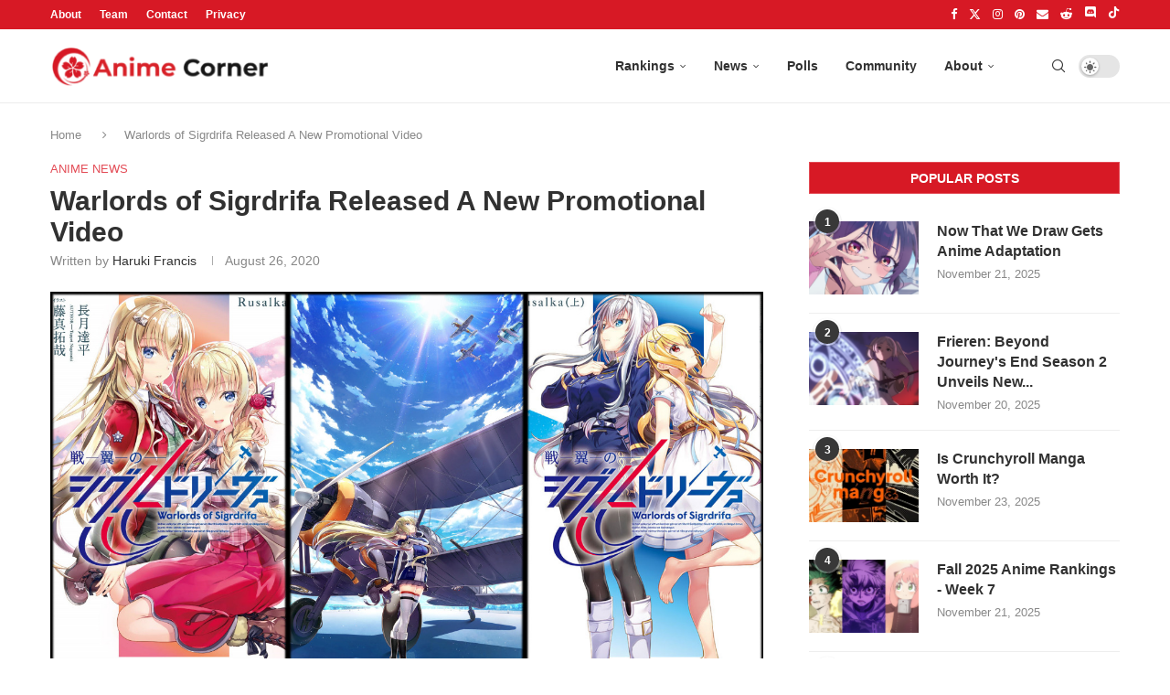

--- FILE ---
content_type: text/html; charset=UTF-8
request_url: https://animecorner.me/warlords-of-sigrdrifa-released-new-promotional-video/
body_size: 15850
content:
<!DOCTYPE html><html lang="en-US"><head><meta charset="UTF-8"/>
<script>var __ezHttpConsent={setByCat:function(src,tagType,attributes,category,force,customSetScriptFn=null){var setScript=function(){if(force||window.ezTcfConsent[category]){if(typeof customSetScriptFn==='function'){customSetScriptFn();}else{var scriptElement=document.createElement(tagType);scriptElement.src=src;attributes.forEach(function(attr){for(var key in attr){if(attr.hasOwnProperty(key)){scriptElement.setAttribute(key,attr[key]);}}});var firstScript=document.getElementsByTagName(tagType)[0];firstScript.parentNode.insertBefore(scriptElement,firstScript);}}};if(force||(window.ezTcfConsent&&window.ezTcfConsent.loaded)){setScript();}else if(typeof getEzConsentData==="function"){getEzConsentData().then(function(ezTcfConsent){if(ezTcfConsent&&ezTcfConsent.loaded){setScript();}else{console.error("cannot get ez consent data");force=true;setScript();}});}else{force=true;setScript();console.error("getEzConsentData is not a function");}},};</script>
<script>var ezTcfConsent=window.ezTcfConsent?window.ezTcfConsent:{loaded:false,store_info:false,develop_and_improve_services:false,measure_ad_performance:false,measure_content_performance:false,select_basic_ads:false,create_ad_profile:false,select_personalized_ads:false,create_content_profile:false,select_personalized_content:false,understand_audiences:false,use_limited_data_to_select_content:false,};function getEzConsentData(){return new Promise(function(resolve){document.addEventListener("ezConsentEvent",function(event){var ezTcfConsent=event.detail.ezTcfConsent;resolve(ezTcfConsent);});});}</script>
<script>if(typeof _setEzCookies!=='function'){function _setEzCookies(ezConsentData){var cookies=window.ezCookieQueue;for(var i=0;i<cookies.length;i++){var cookie=cookies[i];if(ezConsentData&&ezConsentData.loaded&&ezConsentData[cookie.tcfCategory]){document.cookie=cookie.name+"="+cookie.value;}}}}
window.ezCookieQueue=window.ezCookieQueue||[];if(typeof addEzCookies!=='function'){function addEzCookies(arr){window.ezCookieQueue=[...window.ezCookieQueue,...arr];}}
addEzCookies([{name:"ezoab_232949",value:"mod1; Path=/; Domain=animecorner.me; Max-Age=7200",tcfCategory:"store_info",isEzoic:"true",},{name:"ezosuibasgeneris-1",value:"d520315c-2924-4094-587b-50db8699b9dd; Path=/; Domain=animecorner.me; Expires=Thu, 26 Nov 2026 17:59:04 UTC; Secure; SameSite=None",tcfCategory:"understand_audiences",isEzoic:"true",}]);if(window.ezTcfConsent&&window.ezTcfConsent.loaded){_setEzCookies(window.ezTcfConsent);}else if(typeof getEzConsentData==="function"){getEzConsentData().then(function(ezTcfConsent){if(ezTcfConsent&&ezTcfConsent.loaded){_setEzCookies(window.ezTcfConsent);}else{console.error("cannot get ez consent data");_setEzCookies(window.ezTcfConsent);}});}else{console.error("getEzConsentData is not a function");_setEzCookies(window.ezTcfConsent);}</script><script type="text/javascript" data-ezscrex='false' data-cfasync='false'>window._ezaq = Object.assign({"edge_cache_status":12,"edge_response_time":429,"url":"https://animecorner.me/warlords-of-sigrdrifa-released-new-promotional-video/"}, typeof window._ezaq !== "undefined" ? window._ezaq : {});</script><script type="text/javascript" data-ezscrex='false' data-cfasync='false'>window._ezaq = Object.assign({"ab_test_id":"mod1"}, typeof window._ezaq !== "undefined" ? window._ezaq : {});window.__ez=window.__ez||{};window.__ez.tf={};</script><script type="text/javascript" data-ezscrex='false' data-cfasync='false'>window.ezDisableAds = true;</script>
<script data-ezscrex='false' data-cfasync='false' data-pagespeed-no-defer>var __ez=__ez||{};__ez.stms=Date.now();__ez.evt={};__ez.script={};__ez.ck=__ez.ck||{};__ez.template={};__ez.template.isOrig=true;__ez.queue=__ez.queue||function(){var e=0,i=0,t=[],n=!1,o=[],r=[],s=!0,a=function(e,i,n,o,r,s,a){var l=arguments.length>7&&void 0!==arguments[7]?arguments[7]:window,d=this;this.name=e,this.funcName=i,this.parameters=null===n?null:w(n)?n:[n],this.isBlock=o,this.blockedBy=r,this.deleteWhenComplete=s,this.isError=!1,this.isComplete=!1,this.isInitialized=!1,this.proceedIfError=a,this.fWindow=l,this.isTimeDelay=!1,this.process=function(){f("... func = "+e),d.isInitialized=!0,d.isComplete=!0,f("... func.apply: "+e);var i=d.funcName.split("."),n=null,o=this.fWindow||window;i.length>3||(n=3===i.length?o[i[0]][i[1]][i[2]]:2===i.length?o[i[0]][i[1]]:o[d.funcName]),null!=n&&n.apply(null,this.parameters),!0===d.deleteWhenComplete&&delete t[e],!0===d.isBlock&&(f("----- F'D: "+d.name),m())}},l=function(e,i,t,n,o,r,s){var a=arguments.length>7&&void 0!==arguments[7]?arguments[7]:window,l=this;this.name=e,this.path=i,this.async=o,this.defer=r,this.isBlock=t,this.blockedBy=n,this.isInitialized=!1,this.isError=!1,this.isComplete=!1,this.proceedIfError=s,this.fWindow=a,this.isTimeDelay=!1,this.isPath=function(e){return"/"===e[0]&&"/"!==e[1]},this.getSrc=function(e){return void 0!==window.__ezScriptHost&&this.isPath(e)&&"banger.js"!==this.name?window.__ezScriptHost+e:e},this.process=function(){l.isInitialized=!0,f("... file = "+e);var i=this.fWindow?this.fWindow.document:document,t=i.createElement("script");t.src=this.getSrc(this.path),!0===o?t.async=!0:!0===r&&(t.defer=!0),t.onerror=function(){var e={url:window.location.href,name:l.name,path:l.path,user_agent:window.navigator.userAgent};"undefined"!=typeof _ezaq&&(e.pageview_id=_ezaq.page_view_id);var i=encodeURIComponent(JSON.stringify(e)),t=new XMLHttpRequest;t.open("GET","//g.ezoic.net/ezqlog?d="+i,!0),t.send(),f("----- ERR'D: "+l.name),l.isError=!0,!0===l.isBlock&&m()},t.onreadystatechange=t.onload=function(){var e=t.readyState;f("----- F'D: "+l.name),e&&!/loaded|complete/.test(e)||(l.isComplete=!0,!0===l.isBlock&&m())},i.getElementsByTagName("head")[0].appendChild(t)}},d=function(e,i){this.name=e,this.path="",this.async=!1,this.defer=!1,this.isBlock=!1,this.blockedBy=[],this.isInitialized=!0,this.isError=!1,this.isComplete=i,this.proceedIfError=!1,this.isTimeDelay=!1,this.process=function(){}};function c(e,i,n,s,a,d,c,u,f){var m=new l(e,i,n,s,a,d,c,f);!0===u?o[e]=m:r[e]=m,t[e]=m,h(m)}function h(e){!0!==u(e)&&0!=s&&e.process()}function u(e){if(!0===e.isTimeDelay&&!1===n)return f(e.name+" blocked = TIME DELAY!"),!0;if(w(e.blockedBy))for(var i=0;i<e.blockedBy.length;i++){var o=e.blockedBy[i];if(!1===t.hasOwnProperty(o))return f(e.name+" blocked = "+o),!0;if(!0===e.proceedIfError&&!0===t[o].isError)return!1;if(!1===t[o].isComplete)return f(e.name+" blocked = "+o),!0}return!1}function f(e){var i=window.location.href,t=new RegExp("[?&]ezq=([^&#]*)","i").exec(i);"1"===(t?t[1]:null)&&console.debug(e)}function m(){++e>200||(f("let's go"),p(o),p(r))}function p(e){for(var i in e)if(!1!==e.hasOwnProperty(i)){var t=e[i];!0===t.isComplete||u(t)||!0===t.isInitialized||!0===t.isError?!0===t.isError?f(t.name+": error"):!0===t.isComplete?f(t.name+": complete already"):!0===t.isInitialized&&f(t.name+": initialized already"):t.process()}}function w(e){return"[object Array]"==Object.prototype.toString.call(e)}return window.addEventListener("load",(function(){setTimeout((function(){n=!0,f("TDELAY -----"),m()}),5e3)}),!1),{addFile:c,addFileOnce:function(e,i,n,o,r,s,a,l,d){t[e]||c(e,i,n,o,r,s,a,l,d)},addDelayFile:function(e,i){var n=new l(e,i,!1,[],!1,!1,!0);n.isTimeDelay=!0,f(e+" ...  FILE! TDELAY"),r[e]=n,t[e]=n,h(n)},addFunc:function(e,n,s,l,d,c,u,f,m,p){!0===c&&(e=e+"_"+i++);var w=new a(e,n,s,l,d,u,f,p);!0===m?o[e]=w:r[e]=w,t[e]=w,h(w)},addDelayFunc:function(e,i,n){var o=new a(e,i,n,!1,[],!0,!0);o.isTimeDelay=!0,f(e+" ...  FUNCTION! TDELAY"),r[e]=o,t[e]=o,h(o)},items:t,processAll:m,setallowLoad:function(e){s=e},markLoaded:function(e){if(e&&0!==e.length){if(e in t){var i=t[e];!0===i.isComplete?f(i.name+" "+e+": error loaded duplicate"):(i.isComplete=!0,i.isInitialized=!0)}else t[e]=new d(e,!0);f("markLoaded dummyfile: "+t[e].name)}},logWhatsBlocked:function(){for(var e in t)!1!==t.hasOwnProperty(e)&&u(t[e])}}}();__ez.evt.add=function(e,t,n){e.addEventListener?e.addEventListener(t,n,!1):e.attachEvent?e.attachEvent("on"+t,n):e["on"+t]=n()},__ez.evt.remove=function(e,t,n){e.removeEventListener?e.removeEventListener(t,n,!1):e.detachEvent?e.detachEvent("on"+t,n):delete e["on"+t]};__ez.script.add=function(e){var t=document.createElement("script");t.src=e,t.async=!0,t.type="text/javascript",document.getElementsByTagName("head")[0].appendChild(t)};__ez.dot=__ez.dot||{};__ez.queue.addFileOnce('/detroitchicago/boise.js', '/detroitchicago/boise.js?gcb=195-1&cb=5', true, [], true, false, true, false);__ez.queue.addFileOnce('/parsonsmaize/abilene.js', '/parsonsmaize/abilene.js?gcb=195-1&cb=dc112bb7ea', true, [], true, false, true, false);__ez.queue.addFileOnce('/parsonsmaize/mulvane.js', '/parsonsmaize/mulvane.js?gcb=195-1&cb=e75e48eec0', true, ['/parsonsmaize/abilene.js'], true, false, true, false);__ez.queue.addFileOnce('/detroitchicago/birmingham.js', '/detroitchicago/birmingham.js?gcb=195-1&cb=539c47377c', true, ['/parsonsmaize/abilene.js'], true, false, true, false);</script>
<script data-ezscrex="false" type="text/javascript" data-cfasync="false">window._ezaq = Object.assign({"ad_cache_level":0,"adpicker_placement_cnt":0,"ai_placeholder_cache_level":0,"ai_placeholder_placement_cnt":-1,"article_category":"Anime News","author":"Haruki Francis","domain":"animecorner.me","domain_id":232949,"ezcache_level":1,"ezcache_skip_code":0,"has_bad_image":0,"has_bad_words":0,"is_sitespeed":0,"lt_cache_level":0,"publish_date":"2020-08-26","response_size":61854,"response_size_orig":56095,"response_time_orig":410,"template_id":5,"url":"https://animecorner.me/warlords-of-sigrdrifa-released-new-promotional-video/","word_count":0,"worst_bad_word_level":0}, typeof window._ezaq !== "undefined" ? window._ezaq : {});__ez.queue.markLoaded('ezaqBaseReady');</script>
<script type='text/javascript' data-ezscrex='false' data-cfasync='false'>
window.ezAnalyticsStatic = true;

function analyticsAddScript(script) {
	var ezDynamic = document.createElement('script');
	ezDynamic.type = 'text/javascript';
	ezDynamic.innerHTML = script;
	document.head.appendChild(ezDynamic);
}
function getCookiesWithPrefix() {
    var allCookies = document.cookie.split(';');
    var cookiesWithPrefix = {};

    for (var i = 0; i < allCookies.length; i++) {
        var cookie = allCookies[i].trim();

        for (var j = 0; j < arguments.length; j++) {
            var prefix = arguments[j];
            if (cookie.indexOf(prefix) === 0) {
                var cookieParts = cookie.split('=');
                var cookieName = cookieParts[0];
                var cookieValue = cookieParts.slice(1).join('=');
                cookiesWithPrefix[cookieName] = decodeURIComponent(cookieValue);
                break; // Once matched, no need to check other prefixes
            }
        }
    }

    return cookiesWithPrefix;
}
function productAnalytics() {
	var d = {"pr":[6],"omd5":"a61dbd4d82f6a60965794f5c7206f759","nar":"risk score"};
	d.u = _ezaq.url;
	d.p = _ezaq.page_view_id;
	d.v = _ezaq.visit_uuid;
	d.ab = _ezaq.ab_test_id;
	d.e = JSON.stringify(_ezaq);
	d.ref = document.referrer;
	d.c = getCookiesWithPrefix('active_template', 'ez', 'lp_');
	if(typeof ez_utmParams !== 'undefined') {
		d.utm = ez_utmParams;
	}

	var dataText = JSON.stringify(d);
	var xhr = new XMLHttpRequest();
	xhr.open('POST','/ezais/analytics?cb=1', true);
	xhr.onload = function () {
		if (xhr.status!=200) {
            return;
		}

        if(document.readyState !== 'loading') {
            analyticsAddScript(xhr.response);
            return;
        }

        var eventFunc = function() {
            if(document.readyState === 'loading') {
                return;
            }
            document.removeEventListener('readystatechange', eventFunc, false);
            analyticsAddScript(xhr.response);
        };

        document.addEventListener('readystatechange', eventFunc, false);
	};
	xhr.setRequestHeader('Content-Type','text/plain');
	xhr.send(dataText);
}
__ez.queue.addFunc("productAnalytics", "productAnalytics", null, true, ['ezaqBaseReady'], false, false, false, true);
</script><base href="https://animecorner.me/warlords-of-sigrdrifa-released-new-promotional-video/"/>
	
	<meta http-equiv="X-UA-Compatible" content="IE=edge"/>
	<meta name="viewport" content="width=device-width, initial-scale=1"/>
	<link rel="profile" href="https://gmpg.org/xfn/11" />
    <link rel="icon" type="image/png" sizes="16x16" href="https://static.animecorner.me/2023/02/icon-16x16-1.png"/>
    <link rel="icon" type="image/png" sizes="32x32" href="https://static.animecorner.me/2023/02/icon-32x32-1.png"/>
    <link rel="icon" type="image/png" sizes="96x96" href="https://static.animecorner.me/2023/02/icon-96x96-1.png"/>
    <link rel="icon" type="image/png" sizes="180x180" href="https://static.animecorner.me/2023/02/icon-180x180-1.png"/>
    <link rel="icon" type="image/png" sizes="300x300" href="https://static.animecorner.me/2023/02/icon-300x300-1.png"/>
    <link rel="icon" type="image/png" sizes="512x512" href="https://static.animecorner.me/2023/02/icon-512x512-1.png"/>
	<meta name="robots" content="index, follow, max-image-preview:large, max-snippet:-1, max-video-preview:-1"/>
	<style>img:is([sizes="auto" i], [sizes^="auto," i]) { contain-intrinsic-size: 3000px 1500px }</style>
	
	<!-- This site is optimized with the Yoast SEO plugin v24.4 - https://yoast.com/wordpress/plugins/seo/ -->
	<title>Warlords of Sigrdrifa Released A New Promotional Video - Anime Corner</title>
	<meta name="description" content="On 26 August 2020, the upcoming anime series Warlords of Sigrdrifa released a new promotional video. The new anime was slated to premiere on 3 October 2020. The series will be produced by A-1 Pictures under the direction of Hirotaka Tokuda. A new key visual was also revealed."/>
	<link rel="canonical" href="https://animecorner.me/warlords-of-sigrdrifa-released-new-promotional-video/"/>
	<meta property="og:locale" content="en_US"/>
	<meta property="og:type" content="article"/>
	<meta property="og:title" content="Warlords of Sigrdrifa Released A New Promotional Video - Anime Corner"/>
	<meta property="og:description" content="On 26 August 2020, the upcoming anime series Warlords of Sigrdrifa released a new promotional video. The new anime was slated to premiere on 3 October 2020. The series will be produced by A-1 Pictures under the direction of Hirotaka Tokuda. A new key visual was also revealed."/>
	<meta property="og:url" content="https://animecorner.me/warlords-of-sigrdrifa-released-new-promotional-video/"/>
	<meta property="og:site_name" content="Anime Corner"/>
	<meta property="article:publisher" content="https://www.facebook.com/AnimeCorner.Official"/>
	<meta property="article:author" content="haruki.francis"/>
	<meta property="article:published_time" content="2020-08-26T14:41:08+00:00"/>
	<meta property="article:modified_time" content="2020-11-12T17:30:57+00:00"/>
	<meta property="og:image" content="https://static.animecorner.me/2020/08/warlordsfeatured.jpg"/>
	<meta property="og:image:width" content="1280"/>
	<meta property="og:image:height" content="720"/>
	<meta property="og:image:type" content="image/jpeg"/>
	<meta name="author" content="Haruki Francis"/>
	<meta name="twitter:card" content="summary_large_image"/>
	<meta name="twitter:creator" content="@haruki_sama0"/>
	<meta name="twitter:site" content="@animecorner_ac"/>
	<script type="application/ld+json" class="yoast-schema-graph">{"@context":"https://schema.org","@graph":[{"@type":"Article","@id":"https://animecorner.me/warlords-of-sigrdrifa-released-new-promotional-video/#article","isPartOf":{"@id":"https://animecorner.me/warlords-of-sigrdrifa-released-new-promotional-video/"},"author":{"name":"Haruki Francis","@id":"https://animecorner.me/#/schema/person/da4d56017d3a03855164b460b9cd3999"},"headline":"Warlords of Sigrdrifa Released A New Promotional Video","datePublished":"2020-08-26T14:41:08+00:00","dateModified":"2020-11-12T17:30:57+00:00","mainEntityOfPage":{"@id":"https://animecorner.me/warlords-of-sigrdrifa-released-new-promotional-video/"},"wordCount":158,"commentCount":0,"publisher":{"@id":"https://animecorner.me/#organization"},"image":{"@id":"https://animecorner.me/warlords-of-sigrdrifa-released-new-promotional-video/#primaryimage"},"thumbnailUrl":"https://static.animecorner.me/2020/08/warlordsfeatured.jpg","articleSection":["Anime News"],"inLanguage":"en-US","potentialAction":[{"@type":"CommentAction","name":"Comment","target":["https://animecorner.me/warlords-of-sigrdrifa-released-new-promotional-video/#respond"]}],"copyrightYear":"2020","copyrightHolder":{"@id":"https://animecorner.me/#organization"}},{"@type":"WebPage","@id":"https://animecorner.me/warlords-of-sigrdrifa-released-new-promotional-video/","url":"https://animecorner.me/warlords-of-sigrdrifa-released-new-promotional-video/","name":"Warlords of Sigrdrifa Released A New Promotional Video - Anime Corner","isPartOf":{"@id":"https://animecorner.me/#website"},"primaryImageOfPage":{"@id":"https://animecorner.me/warlords-of-sigrdrifa-released-new-promotional-video/#primaryimage"},"image":{"@id":"https://animecorner.me/warlords-of-sigrdrifa-released-new-promotional-video/#primaryimage"},"thumbnailUrl":"https://static.animecorner.me/2020/08/warlordsfeatured.jpg","datePublished":"2020-08-26T14:41:08+00:00","dateModified":"2020-11-12T17:30:57+00:00","description":"On 26 August 2020, the upcoming anime series Warlords of Sigrdrifa released a new promotional video. The new anime was slated to premiere on 3 October 2020. The series will be produced by A-1 Pictures under the direction of Hirotaka Tokuda. A new key visual was also revealed.","inLanguage":"en-US","potentialAction":[{"@type":"ReadAction","target":["https://animecorner.me/warlords-of-sigrdrifa-released-new-promotional-video/"]}]},{"@type":"ImageObject","inLanguage":"en-US","@id":"https://animecorner.me/warlords-of-sigrdrifa-released-new-promotional-video/#primaryimage","url":"https://static.animecorner.me/2020/08/warlordsfeatured.jpg","contentUrl":"https://static.animecorner.me/2020/08/warlordsfeatured.jpg","width":1280,"height":720},{"@type":"WebSite","@id":"https://animecorner.me/#website","url":"https://animecorner.me/","name":"Anime Corner","description":"News &amp; Features Straight From Japan","publisher":{"@id":"https://animecorner.me/#organization"},"potentialAction":[{"@type":"SearchAction","target":{"@type":"EntryPoint","urlTemplate":"https://animecorner.me/?s={search_term_string}"},"query-input":{"@type":"PropertyValueSpecification","valueRequired":true,"valueName":"search_term_string"}}],"inLanguage":"en-US"},{"@type":"Organization","@id":"https://animecorner.me/#organization","name":"Anime Corner","url":"https://animecorner.me/","logo":{"@type":"ImageObject","inLanguage":"en-US","@id":"https://animecorner.me/#/schema/logo/image/","url":"https://static.animecorner.me/2023/02/icon-512x512-1.png","contentUrl":"https://static.animecorner.me/2023/02/icon-512x512-1.png","width":512,"height":512,"caption":"Anime Corner"},"image":{"@id":"https://animecorner.me/#/schema/logo/image/"},"sameAs":["https://www.facebook.com/AnimeCorner.Official","https://x.com/animecorner_ac"]},{"@type":"Person","@id":"https://animecorner.me/#/schema/person/da4d56017d3a03855164b460b9cd3999","name":"Haruki Francis","image":{"@type":"ImageObject","inLanguage":"en-US","@id":"https://animecorner.me/#/schema/person/image/","url":"https://secure.gravatar.com/avatar/5746ad22a24c7b9b492cdd781fd78940?s=96&d=mm&r=g","contentUrl":"https://secure.gravatar.com/avatar/5746ad22a24c7b9b492cdd781fd78940?s=96&d=mm&r=g","caption":"Haruki Francis"},"description":"Your typical boy next door who's a gacha addict and a big fan of the Fate Series!","sameAs":["haruki.francis","https://www.pinterest.ph/francisobina/boards/","https://x.com/haruki_sama0","https://soundcloud.com/francis-obina","https://www.tumblr.com/blog/franciso26"],"url":"https://animecorner.me/author/francis_o/"}]}</script>
	<!-- / Yoast SEO plugin. -->


<link rel="stylesheet" id="global-css-css" href="https://animecorner.me/wp-content/themes/animecorner/css/global.min.css?ver=1.0.6" type="text/css" media="all"/>
<link rel="stylesheet" id="comments-css-css" href="https://animecorner.me/wp-content/themes/animecorner/css/comments.min.css?ver=1.0.6" type="text/css" media="all"/>
<script type="text/javascript" src="https://animecorner.me/wp-includes/js/jquery/jquery.min.js?ver=3.7.1" id="jquery-core-js" defer="defer" data-wp-strategy="defer"></script>
<script type="text/javascript" src="https://animecorner.me/wp-content/themes/animecorner/js/global.min.js?ver=1.0.6" id="global-js-js" defer="defer" data-wp-strategy="defer"></script>
<script type="text/javascript" src="https://animecorner.me/wp-content/themes/animecorner/js/magnific-popup.min.js?ver=1.0.6" id="magnific-popup-js-js" defer="defer" data-wp-strategy="defer"></script>
<script type="text/javascript" src="https://animecorner.me/wp-content/themes/animecorner/js/portal-comments.min.js?ver=1.0.6" id="portal-js-js" defer="defer" data-wp-strategy="defer"></script>
<link rel="https://api.w.org/" href="https://animecorner.me/wp-json/"/><link rel="alternate" title="JSON" type="application/json" href="https://animecorner.me/wp-json/wp/v2/posts/6387"/><link rel="EditURI" type="application/rsd+xml" title="RSD" href="https://animecorner.me/xmlrpc.php?rsd"/>
<meta name="generator" content="WordPress 6.7.2"/>
<link rel="shortlink" href="https://animecorner.me/?p=6387"/>
<link rel="alternate" title="oEmbed (JSON)" type="application/json+oembed" href="https://animecorner.me/wp-json/oembed/1.0/embed?url=https%3A%2F%2Fanimecorner.me%2Fwarlords-of-sigrdrifa-released-new-promotional-video%2F"/>
<link rel="alternate" title="oEmbed (XML)" type="text/xml+oembed" href="https://animecorner.me/wp-json/oembed/1.0/embed?url=https%3A%2F%2Fanimecorner.me%2Fwarlords-of-sigrdrifa-released-new-promotional-video%2F&amp;format=xml"/>
<script type="text/javascript" id="portal-js-localized" data-wp-localized-strategy="true">var PORTAL_VARS = {"site_url":"https:\/\/animecorner.me","post_id":6387,"portal_url":"https:\/\/portal.animecorner.me","wp_comments_init":true};</script><meta property="fb:app_id" content="411376223756172"/><meta name="facebook-domain-verification" content="dcze1dkkoo6wnmsa2m28ci38qntqij"/>
	<link rel="amphtml" href="https://animecorner.me/warlords-of-sigrdrifa-released-new-promotional-video/amp/"/>    <style>
        .mfp-bg{top:0;left:0;width:100%;height:100%;z-index:9999999;overflow:hidden;position:fixed;background:#0b0b0b;opacity:.8}.mfp-wrap{top:0;left:0;width:100%;height:100%;z-index:9999999;position:fixed;outline:0!important;-webkit-backface-visibility:hidden}.mfp-container{text-align:center;position:absolute;width:100%;height:100%;left:0;top:0;padding:0 8px;-webkit-box-sizing:border-box;-moz-box-sizing:border-box;box-sizing:border-box}.mfp-container:before{content:"";display:inline-block;height:100%;vertical-align:middle}.mfp-content{position:relative;display:inline-block;vertical-align:middle;margin:0 auto;text-align:left;z-index:1045}.mfp-zoom-out-cur,.mfp-zoom-out-cur .mfp-image-holder .mfp-close{cursor:-moz-zoom-out;cursor:-webkit-zoom-out;cursor:zoom-out}.mfp-arrow,.mfp-close,.mfp-counter,.mfp-preloader{-webkit-user-select:none;-moz-user-select:none;user-select:none}.mfp-preloader{color:#ccc;position:absolute;top:50%;width:auto;text-align:center;margin-top:-.8em;left:8px;right:8px;z-index:1044}.mfp-preloader a{color:#ccc}.mfp-preloader a:hover{color:#fff}.mfp-s-ready .mfp-preloader{display:none}button.mfp-arrow,button.mfp-close{overflow:visible;cursor:pointer;background:0 0;border:0;-webkit-appearance:none;display:block;outline:0;padding:0;z-index:1046;-webkit-box-shadow:none;box-shadow:none;position:absolute}button.mfp-arrow,button.mfp-close{font-size:28px}button::-moz-focus-inner{padding:0;border:0}button.mfp-close{width:44px;height:44px;line-height:44px;position:absolute;right:0;top:0;text-decoration:none;text-align:center;opacity:.65;padding:0 0 18px 10px;color:#fff;font-style:normal;font-size:30px;font-family:Arial,Baskerville,monospace}.mfp-close:focus,.mfp-close:hover{opacity:1}.mfp-close:active{top:1px}.mfp-image-holder .mfp-close{color:#fff;right:-6px;text-align:right;padding-right:6px;width:100%}.mfp-counter{position:absolute;top:0;right:0;color:#ccc;font-size:12px;line-height:18px}.mfp-arrow{position:absolute;opacity:.65;margin:0;top:50%;margin-top:-55px;padding:0;width:90px;height:110px;-webkit-tap-highlight-color:transparent}.mfp-arrow:active{margin-top:-54px}.mfp-arrow:focus,.mfp-arrow:hover{opacity:1}.mfp-arrow:after,.mfp-arrow:before{content:"";display:block;width:0;height:0;position:absolute;left:0;top:0;margin-top:35px;margin-left:35px;border:medium inset transparent}.mfp-arrow:after{border-top-width:13px;border-bottom-width:13px;top:8px}.mfp-arrow:before{border-top-width:21px;border-bottom-width:21px;opacity:.7}.mfp-arrow-left{left:0}.mfp-arrow-left:after{border-right:17px solid #fff;margin-left:31px}.mfp-arrow-left:before{margin-left:25px;border-right:27px solid #3f3f3f}.mfp-arrow-right{right:0}.mfp-arrow-right:after{border-left:17px solid #fff;margin-left:39px}.mfp-arrow-right:before{border-left:27px solid #3f3f3f}img.mfp-img{width:auto;max-width:100%;height:auto;display:block;line-height:0;-webkit-box-sizing:border-box;-moz-box-sizing:border-box;box-sizing:border-box;padding:40px 0;margin:0 auto}.mfp-figure{line-height:0}.mfp-figure:after{content:"";position:absolute;left:0;top:40px;bottom:40px;display:block;right:0;width:auto;height:auto;z-index:-1;box-shadow:0 0 8px rgba(0,0,0,.6);background:#444}.mfp-figure small{color:#bdbdbd;display:block;font-size:12px;line-height:14px}.mfp-figure figure{margin:0}.mfp-bottom-bar{margin-top:-36px;position:absolute;top:100%;left:0;width:100%;cursor:auto}.mfp-title{text-align:left;line-height:18px;color:#f3f3f3;word-wrap:break-word;padding-right:36px}.mfp-image-holder .mfp-content{max-width:100%}.mfp-gallery .mfp-image-holder .mfp-figure{cursor:pointer}@media all and (max-width:900px){.mfp-arrow{-webkit-transform:scale(.75);transform:scale(.75)}.mfp-arrow-left{-webkit-transform-origin:0;transform-origin:0}.mfp-arrow-right{-webkit-transform-origin:100%;transform-origin:100%}.mfp-container{padding-left:6px;padding-right:6px}}figure.wp-block-gallery{display:flex;flex-direction:row;flex-wrap:wrap}figure.wp-block-gallery figure.wp-block-image{margin:1px;flex-grow:1;width:calc(100% * (1 / 3))}figure.wp-block-embed{overflow-x:hidden;margin:0 0 1em}figure.wp-block-embed.is-type-video.wp-has-aspect-ratio{background:#313131FF;color:#fff}.wp-block-table thead{border-bottom:3px solid}.wp-block-table td,.wp-block-table th{border:1px solid var(--pcborder-cl)}figcaption{font-size:13px;text-align:center;flex-basis:100%}.wp-block-image,figure:not(.wp-block-embed) .figcaption{margin:0 0 1em}hr.wp-block-separator{height:2px;width:100px;margin:20px auto;background-color:#000;border-bottom:none}
    </style>
    <script type='text/javascript'>
var ezoTemplate = 'orig_site';
var ezouid = '1';
var ezoFormfactor = '1';
</script><script data-ezscrex="false" type='text/javascript'>
var soc_app_id = '0';
var did = 232949;
var ezdomain = 'animecorner.me';
var ezoicSearchable = 1;
</script></head>

<body class="post-template-default single single-post postid-6387 single-format-standard pcmn-drdw-style-slide_down pchds-default">
<script type="text/javascript" data-wp-strategy="no-defer">"undefined"!=typeof Storage&&"1"===localStorage.getItem("dark_mode")&&document.body.classList.add("pcdark-mode","pcdm-enable");</script>
<div class="wrapper-boxed header-style-header-6 penci-hlogo-center header-search-style-default">
<div class="penci-header-wrap">
<div class="penci-top-bar topbar-menu">
    <div class="container">
        <div class="penci-headline" role="navigation" itemscope="" itemtype="https://schema.org/SiteNavigationElement">
            <div class="pctopbar-item penci-wtopbar-menu">
                <ul id="menu-top-menu" class="penci-topbar-menu">
                    <li id="menu-item-18711" class="menu-item menu-item-type-post_type menu-item-object-page menu-item-18711">
                        <a href="https://animecorner.me/about-us/">About</a></li>
                    <li id="menu-item-32644" class="menu-item menu-item-type-post_type menu-item-object-page menu-item-32644"><a href="https://animecorner.me/team/">Team</a></li>
                    <li id="menu-item-18712" class="menu-item menu-item-type-post_type menu-item-object-page menu-item-18712"><a href="https://animecorner.me/contact/">Contact</a></li>
                    <li id="menu-item-10506" class="menu-item menu-item-type-post_type menu-item-object-page menu-item-10506"><a href="https://animecorner.me/privacy-policy/">Privacy</a></li>
                </ul>
            </div>

            <div class="pctopbar-item penci-topbar-social">
                <div class="inner-header-social">
			                                    <a href="https://www.facebook.com/AnimeCorner.Official" aria-label="Facebook" rel="noreferrer" target="_blank"><i class="penci-faicon fa fa-facebook"></i></a>
					                                    <a href="https://twitter.com/animecorner_ac" aria-label="Twitter" rel="noreferrer" target="_blank"><i class="penci-faicon penciicon-x-twitter"></i></a>
					                                    <a href="https://www.instagram.com/animecorner_ac/" aria-label="Instagram" rel="noreferrer" target="_blank"><i class="penci-faicon fa fa-instagram"></i></a>
					                                    <a href="https://www.pinterest.com/animecorner_ac/" aria-label="Pinterest" rel="noreferrer" target="_blank"><i class="penci-faicon fa fa-pinterest"></i></a>
					                                    <a href="https://animecorner.me/contact/" aria-label="Email" rel="noreferrer" target="_blank"><i class="penci-faicon fa fa-envelope"></i></a>
					                                    <a href="https://www.reddit.com/r/AnimeCorner/" aria-label="Reddit" rel="noreferrer" target="_blank"><i class="penci-faicon fa fa-reddit-alien"></i></a>
					                                    <a href="https://animecorner.me/community/" aria-label="Discord" rel="noreferrer" target="_blank"><i class="penci-faicon penciicon-discord"></i></a>
					                                    <a href="https://www.tiktok.com/@anime_corner_official" aria-label="Tiktok" rel="noreferrer" target="_blank"><i class="penci-faicon penciicon-tik-tok"></i></a>
					                        </div>
            </div>
        </div>
    </div>
</div>
<header id="header" class="header-header-6 has-bottom-line" itemscope="itemscope" itemtype="https://schema.org/WPHeader">
	    <nav id="navigation" class="header-layout-bottom header-6 menu-style-2 menu-item-padding" role="navigation" itemscope="" itemtype="https://schema.org/SiteNavigationElement">
        <div class="container">
            <div class="button-menu-mobile header-6"><svg width="18px" height="18px" viewBox="0 0 512 384" version="1.1" xmlns="http://www.w3.org/2000/svg" xmlns:xlink="http://www.w3.org/1999/xlink"><g stroke="none" stroke-width="1" fill-rule="evenodd"><g transform="translate(0.000000, 0.250080)"><rect x="0" y="0" width="512" height="62"></rect><rect x="0" y="161" width="512" height="62"></rect><rect x="0" y="321" width="512" height="62"></rect></g></g></svg></div>
			<div id="logo">
		<a href="https://animecorner.me" aria-label="Anime Corner Logo"></a>
</div>
<ul id="menu-main-menu" class="menu"><li id="menu-item-10511" class="menu-item menu-item-type-taxonomy menu-item-object-category menu-item-has-children menu-item-10511"><a href="https://animecorner.me/category/anime-corner/rankings/">Rankings</a>
<ul class="sub-menu">
	<li id="menu-item-18696" class="menu-item menu-item-type-taxonomy menu-item-object-category menu-item-18696"><a href="https://animecorner.me/category/anime-corner/rankings/anime-of-the-week/">Anime of the Week</a></li>
	<li id="menu-item-18695" class="menu-item menu-item-type-taxonomy menu-item-object-category menu-item-has-children menu-item-18695"><a href="https://animecorner.me/category/anime-corner/rankings/anime-of-the-season/">Anime of the Season</a>
	<ul class="sub-menu">
		<li id="menu-item-73610" class="menu-item menu-item-type-taxonomy menu-item-object-category menu-item-73610"><a href="https://animecorner.me/category/anime-corner/rankings/character-of-the-season/">Character of the Season</a></li>
		<li id="menu-item-18698" class="menu-item menu-item-type-taxonomy menu-item-object-category menu-item-18698"><a href="https://animecorner.me/category/anime-corner/rankings/seiyuu-of-the-season/">Seiyuu of the Season</a></li>
	</ul>
</li>
	<li id="menu-item-18697" class="menu-item menu-item-type-taxonomy menu-item-object-category menu-item-has-children menu-item-18697"><a href="https://animecorner.me/category/anime-corner/rankings/anime-of-the-year/">Anime of the Year</a>
	<ul class="sub-menu">
		<li id="menu-item-85269" class="menu-item menu-item-type-taxonomy menu-item-object-category menu-item-85269"><a href="https://animecorner.me/category/anime-corner/rankings/character-of-the-year/">Character of the Year</a></li>
		<li id="menu-item-85270" class="menu-item menu-item-type-taxonomy menu-item-object-category menu-item-85270"><a href="https://animecorner.me/category/anime-corner/rankings/seiyuu-of-the-year/">Seiyuu of the Year</a></li>
	</ul>
</li>
</ul>
</li>
<li id="menu-item-10508" class="menu-item menu-item-type-taxonomy menu-item-object-category menu-item-has-children menu-item-10508"><a href="https://animecorner.me/category/news/">News</a>
<ul class="sub-menu">
	<li id="menu-item-10509" class="menu-item menu-item-type-taxonomy menu-item-object-category menu-item-10509"><a href="https://animecorner.me/category/news/anime-news/">Anime News</a></li>
	<li id="menu-item-10510" class="menu-item menu-item-type-taxonomy menu-item-object-category menu-item-10510"><a href="https://animecorner.me/category/news/manga-news/">Manga News</a></li>
	<li id="menu-item-18700" class="menu-item menu-item-type-taxonomy menu-item-object-category menu-item-18700"><a href="https://animecorner.me/category/news/light-novel-news/">Light Novel News</a></li>
	<li id="menu-item-18701" class="menu-item menu-item-type-taxonomy menu-item-object-category menu-item-18701"><a href="https://animecorner.me/category/news/music-news/">Music News</a></li>
	<li id="menu-item-18699" class="menu-item menu-item-type-taxonomy menu-item-object-category menu-item-18699"><a href="https://animecorner.me/category/news/gaming-news/">Gaming News</a></li>
</ul>
</li>
<li id="menu-item-18702" class="menu-item menu-item-type-post_type menu-item-object-page menu-item-18702"><a href="https://animecorner.me/polls/">Polls</a></li>
<li id="menu-item-73611" class="menu-item menu-item-type-post_type menu-item-object-page menu-item-73611"><a href="https://animecorner.me/community/">Community</a></li>
<li id="menu-item-2789" class="menu-item menu-item-type-post_type menu-item-object-page menu-item-has-children menu-item-2789"><a href="https://animecorner.me/about-us/">About</a>
<ul class="sub-menu">
	<li id="menu-item-32645" class="menu-item menu-item-type-post_type menu-item-object-page menu-item-32645"><a href="https://animecorner.me/team/">Team</a></li>
	<li id="menu-item-2904" class="menu-item menu-item-type-post_type menu-item-object-page menu-item-2904"><a href="https://animecorner.me/contact/">Contact</a></li>
	<li id="menu-item-18703" class="menu-item menu-item-type-post_type menu-item-object-page menu-item-privacy-policy menu-item-18703"><a href="https://animecorner.me/privacy-policy/">Privacy Policy</a></li>
	<li id="menu-item-31248" class="menu-item menu-item-type-post_type menu-item-object-page menu-item-31248"><a href="https://animecorner.me/editorial-policy/">Editorial Policy</a></li>
</ul>
</li>
</ul>            <div class="pc_dm_mode style_1">
                <label class="pc_dm_switch">
                    <input id="darkmode-switcher" type="checkbox" class="pc_dark_mode_toggle" aria-label="Darkmode Switcher"/>
                    <span class="slider round"></span>
                </label>
            </div>

			<div id="top-search" class="penci-top-search pcheader-icon top-search-classes">
	<a href="#" class="search-click" aria-label="Search">
		<i class="penciicon-magnifiying-glass"></i>
	</a>
	<div class="show-search pcbds-default">
		            <form role="search" method="get" class="pc-searchform" action="https://animecorner.me/">
                <div class="pc-searchform-inner">
                    <input type="text" class="search-input" placeholder="Type and hit enter..." name="s"/>
                    <i class="penciicon-magnifiying-glass"></i>
                    <button type="submit" class="searchsubmit">Search</button>
                </div>
            </form>
					<a href="#" aria-label="Search" class="search-click close-search"><i class="penciicon-close-button"></i></a>
	</div>
</div>

        </div>
    </nav><!-- End Navigation -->
	</header>
<!-- end #header -->

</div>

<div class="penci-single-wrapper">
    <div class="penci-single-block">
	                <div class="container penci-breadcrumb single-breadcrumb">
                    <span>
                        <a class="crumb" href="https://animecorner.me/">
                            Home                        </a>
                    </span>
                <i class="penci-faicon fa fa-angle-right"></i>                <span>Warlords of Sigrdrifa Released A New Promotional Video</span>
            </div>
	    
        <div class="container container-single penci_sidebar  penci-enable-lightbox">
            <div id="main" class="penci-main-sticky-sidebar">
                <div class="theiaStickySidebar">
                    <article id="post-6387">

    <div class="header-standard header-classic single-header">
        <div class="penci-standard-cat">
                <span class="cat">
                    <a class="penci-cat-name penci-cat-6" href="https://animecorner.me/category/anime-news/" rel="category tag"><span>Anime News</span></a>                </span>
        </div>

        <h1 class="post-title single-post-title entry-title">Warlords of Sigrdrifa Released A New Promotional Video</h1>

		        <div class="post-box-meta-single">
            <span class="author-post byline">
                <span class="author vcard">
                    Written by <a class="author-url url fn n" href="https://animecorner.me/author/francis_o/">Haruki Francis</a>                </span>
            </span>

            <span><time class="entry-date published" datetime="2020-08-26T14:41:08+00:00">August 26, 2020</time></span>
        </div>
    </div>

	        <div class="post-image" style="aspect-ratio: 1280 / 720">
            <div class="acwp-image-placeholder-container" data-bglqip="https://static.animecorner.me/2020/08/warlordsfeatured-768x432-lqip.jpg" style="background-image: url(https://static.animecorner.me/2020/08/warlordsfeatured-768x432-lqip.jpg);">
                <a href="https://static.animecorner.me/2020/08/warlordsfeatured-768x432.jpg" data-rel="penci-gallery-image-content">
                    <img class="attachment-penci-full-thumb size-penci-full-thumb penci-lazy wp-post-image pc-singlep-img" style="width: 100%; height: 100%; object-fit: contain;" alt="Featured Image: Warlords of Sigrdrifa Released A New Promotional Video" title="Featured Image: Warlords of Sigrdrifa Released A New Promotional Video" src="data:image/svg+xml,%3Csvg%20xmlns=&#39;http://www.w3.org/2000/svg&#39;%20viewBox=&#39;0%200%201280%20720&#39;%3E%3C/svg%3E" data-srcset="https://static.animecorner.me/2020/08/warlordsfeatured.jpg 1280w, https://static.animecorner.me/2020/08/warlordsfeatured-300x169.jpg 300w, https://static.animecorner.me/2020/08/warlordsfeatured-1024x576.jpg 1024w, https://static.animecorner.me/2020/08/warlordsfeatured-150x150.jpg 150w, https://static.animecorner.me/2020/08/warlordsfeatured-768x432.jpg 768w" data-src="https://static.animecorner.me/2020/08/warlordsfeatured-768x432.jpg"/>
                </a>
                <div class="acwp-loading-activity"> </div>
            </div>
        </div>
	
    <div class="post-entry blockquote-style-2 ">
        <div class="inner-post-entry entry-content" id="penci-post-entry-inner">

            
<p>On  26 August 2020, the upcoming anime series <strong><em>Warlords of Sigrdrifa</em></strong> released a new promotional video. The new anime was slated to premiere on <span class="has-inline-color has-vivid-red-color">3 October 2020</span>. The series will be produced by A-1 Pictures under the direction of Hirotaka Tokuda. A new key visual was also revealed.</p><!-- Ezoic - under_first_paragraph - under_first_paragraph -->
<div id="ezoic-pub-ad-placeholder-102"> </div>
<!-- End Ezoic - under_first_paragraph - under_first_paragraph -->



<div class="wp-block-image"><figure class="aligncenter size-large"><div style="position: relative; aspect-ratio: 707 / 1000; max-width: 707px;"><a href="https://static.animecorner.me/2020/08/warlordsvisual.jpg" data-rel="penci-gallery-image-content"><div class="acwp-image-placeholder-container cover-parent"><img fetchpriority="high" decoding="async" width="707" height="1000" src="data:image/svg+xml,%3Csvg%20xmlns=&#39;http://www.w3.org/2000/svg&#39;%20viewBox=&#39;0%200%20707%201000&#39;%3E%3C/svg%3E" alt="" class="wp-image-6388 penci-lazy" data-src="https://static.animecorner.me/2020/08/warlordsvisual.jpg" data-srcset="https://static.animecorner.me/2020/08/warlordsvisual.jpg 707w, https://static.animecorner.me/2020/08/warlordsvisual-212x300.jpg 212w" data-sizes="(max-width: 707px) 100vw, 707px"/><div class="acwp-loading-activity"> </div></div></a></div><figcaption><a href="https://sigururi.com/news/?id=54938"><span class="has-inline-color has-vivid-red-color">Warlords of Sigrdrifa New Key Visual</span></a></figcaption></figure></div>



<h3 class="has-text-align-center wp-block-heading"><span class="has-inline-color has-vivid-red-color">Casts</span></h3>



<p class="has-text-align-center"><strong>Hibiku Yamamura</strong> – Claudia Braford<br/><strong>Nene Hieda</strong> – Miyako Muguruma<br/><strong>Mao Ichimichi</strong> – Azuzu Komagome<br/><strong>Sayaka Kikuchi</strong> – Sonoka Torai<br/> <strong>Ai Kayano</strong> – Rusalka Evereska<br/> <strong>Mikako Komatsu</strong> – Lizbet Crown<br/><strong>Hitomi Ueda</strong> – Hitomi Ueda<br/> <strong>Yui Horie</strong> – Misato Honjo<br/>  <strong>Rina Hidaka</strong> – Nono Kazuura <br/> <strong>Sumire Uesaka</strong> – Komachi Mikuri<br/><strong>Hiroaki Hirata</strong> – Ichiro Satomi<br/><strong>Shigeru Chiba</strong> – Maintenance team leader<br/><strong>Yuichi Nakamura</strong> – Ronge<br/><strong>Tomokazu Sugita</strong> – Kinpatsu<br/><strong>Mafia Kajita</strong> – Gurasan</p><!-- Ezoic - under_second_paragraph - under_second_paragraph -->
<div id="ezoic-pub-ad-placeholder-105"> </div>
<!-- End Ezoic - under_second_paragraph - under_second_paragraph -->



<h3 class="has-text-align-center wp-block-heading"><span class="has-inline-color has-vivid-red-color">You can watch the new promotional video here.</span></h3>



<figure class="wp-block-embed-youtube wp-block-embed is-type-video is-provider-youtube wp-embed-aspect-16-9 wp-has-aspect-ratio"><div class="wp-block-embed__wrapper">
<iframe loading="lazy" title="TVアニメ「戦翼のシグルドリーヴァ」第２弾PV" width="1170" height="658" src="https://animecorner.me/acwp-direct/youtube-iframe-handler.html?yt_embed=b_9kse9KnJ8?feature=oembed" frameborder="0" allow="accelerometer; autoplay; clipboard-write; encrypted-media; gyroscope; picture-in-picture" allowfullscreen=""></iframe>
</div></figure>



<p>Source: <span class="has-inline-color has-vivid-red-color"><a href="https://sigururi.com/?from=lower">Warlords of Sigrdrifa Official Website</a></span></p>
<!-- Ezoic - mid_content - mid_content -->
<div id="ezoic-pub-ad-placeholder-124"> </div>
<!-- End Ezoic - mid_content - mid_content -->
            <div class="penci-single-link-pages">
                            </div>

                    </div>
    </div>

        <div class="tags-share-box single-post-share tags-share-box-s1 center-box  social-align-default disable-btnplus post-share hide-like-count">
	<a class="new-ver-share post-share-item post-share-facebook" aria-label="Share on facebook" target="_blank" href="https://www.facebook.com/sharer/sharer.php?u=https://animecorner.me/warlords-of-sigrdrifa-released-new-promotional-video/"><i class="penci-faicon fa fa-facebook"></i><span class="dt-share">facebook</span></a><a class="new-ver-share post-share-item post-share-twitter" aria-label="Share on twitter" target="_blank" href="https://twitter.com/intent/tweet?url=https://animecorner.me/warlords-of-sigrdrifa-released-new-promotional-video/"><i class="penci-faicon penciicon-x-twitter"></i><span class="dt-share">twitter</span></a><a class="new-ver-share post-share-item post-share-pinterest" aria-label="Share on pinterest" target="_blank" href="https://www.pinterest.com/pin/create/button/?url=https%3A%2F%2Fanimecorner.me%2Fwarlords-of-sigrdrifa-released-new-promotional-video%2F"><i class="penci-faicon fa fa-pinterest"></i><span class="dt-share">pinterest</span></a><a class="new-ver-share post-share-item post-share-linkedin" aria-label="Share on linkedin" target="_blank" href="https://www.linkedin.com/shareArticle?mini=true&amp;url=https%3A%2F%2Fanimecorner.me%2Fwarlords-of-sigrdrifa-released-new-promotional-video%2F&amp;title=Warlords%20of%20Sigrdrifa%20Released%20A%20New%20Promotional%20Video"><i class="penci-faicon fa fa-linkedin"></i><span class="dt-share">linkedin</span></a><a class="new-ver-share post-share-item post-share-tumblr" aria-label="Share on tumblr" target="_blank" href="https://www.tumblr.com/share/link?url=https%3A%2F%2Fanimecorner.me%2Fwarlords-of-sigrdrifa-released-new-promotional-video%2F&amp;name=Warlords%20of%20Sigrdrifa%20Released%20A%20New%20Promotional%20Video"><i class="penci-faicon fa fa-tumblr"></i><span class="dt-share">tumblr</span></a><a class="new-ver-share post-share-item post-share-reddit" aria-label="Share on reddit" target="_blank" href="https://reddit.com/submit?url=https%3A%2F%2Fanimecorner.me%2Fwarlords-of-sigrdrifa-released-new-promotional-video%2F&amp;title=Warlords%20of%20Sigrdrifa%20Released%20A%20New%20Promotional%20Video"><i class="penci-faicon fa fa-reddit-alien"></i><span class="dt-share">reddit</span></a><a class="new-ver-share post-share-item post-share-whatsapp" aria-label="Share on whatsapp" target="_blank" href="https://api.whatsapp.com/send?text=Warlords%20of%20Sigrdrifa%20Released%20A%20New%20Promotional%20Video%20%20https%3A%2F%2Fanimecorner.me%2Fwarlords-of-sigrdrifa-released-new-promotional-video%2F"><i class="penci-faicon fa fa-whatsapp"></i><span class="dt-share">whatsapp</span></a></div>        <div class="post-author abio-style-1 bioimg-round">

    <div class="author-img">
	    <img alt="" width="100" height="100" src="https://static.animecorner.me/2020/08/2eetup51ucv01-150x150.png" srcset="https://static.animecorner.me/2020/08/2eetup51ucv01.png 385w, https://static.animecorner.me/2020/08/2eetup51ucv01-300x271.png 300w, https://static.animecorner.me/2020/08/2eetup51ucv01-150x150.png 150w" class="avatar avatar-64 photo" fetchpriority="" decoding="async" loading="lazy" style="object-fit: cover;"/>    </div>

    <div class="author-content">
        <h5><a class="author-url url fn n" href="https://animecorner.me/author/francis_o/">
				Haruki Francis            </a>
        </h5>

        
        <p>Your typical boy next door who&#39;s a gacha addict and a big fan of the Fate Series!</p>

        <div class="bio-social">
						                <a rel="noopener noreferrer nofollow" target="_blank" class="author-social" href="https://facebook.com/haruki.francis">
					<i class="penci-faicon fa fa-facebook"></i>                </a>
						                <a rel="noopener noreferrer nofollow" target="_blank" class="author-social" href="https://twitter.com/haruki_sama0">
					<i class="penci-faicon penciicon-x-twitter"></i>                </a>
									                <a rel="noopener noreferrer nofollow" target="_blank" class="author-social" href="https://pinterest.com/https://www.pinterest.ph/francisobina/boards/">
					<i class="penci-faicon fa fa-pinterest"></i>                </a>
						                <a rel="noopener noreferrer nofollow" target="_blank" class="author-social" href="https://https://www.tumblr.com/blog/franciso26.tumblr.com/">
					<i class="penci-faicon fa fa-tumblr"></i>                </a>
						        </div>
    </div>
</div>
        <div class="post-pagination pcpagp-style-1">
	
			<div class="prev-post">
			<div class="prev-post-inner">
					<div class="prev-post-title">
						<span>Previous post</span>
					</div>
					<a href="https://animecorner.me/lisa-gurenge-featured-in-sony-headphone-commercial/">
						<div class="pagi-text">
							<h5 class="prev-title">LiSA &amp; Gurenge Featured In Sony Headphone Commercial</h5>
						</div>
					</a>
			</div>
		</div>
				<div class="next-post">
			<div class="next-post-inner">
					<div class="prev-post-title next-post-title">
						<span>Next post</span>
					</div>
					<a href="https://animecorner.me/aoi-koga-voice-of-kaguya-sama-cuts-her-hair-and-donates-it-to-charity/">
						<div class="pagi-text">
							<h5 class="next-title">Aoi Koga (Voice of Kaguya-sama) Cuts Her Hair And Donates It To Charity</h5>
						</div>
					</a>
			</div>
		</div>
	</div>
        
        <div id="comments" class="comments-wrapper">
	<div class="post-title-box"><h4 class="post-box-title">Participate In Discussions</h4></div>

	<div class="comments-input">
		<div class="comment-card">
			<label>
				<textarea placeholder="Leave a comment..."></textarea>
			</label>
			<button class="comment-submit-button">Submit</button>
			<div class="comment-footer">
				<div>Loading...</div>
			</div>
            <div class="comment-submit-response">

            </div>
		</div>

	</div>

	<div class="comments-body">
        <button class="comment-load-button">Load Comments</button>
	</div>
</div></article>
<!--					--><!--						--><!--						--><!--					-->                </div>
            </div>
	        
<div id="sidebar" class="penci-sidebar-right penci-sidebar-content style-1 pcalign-center  pciconp-right pcicon-right">
    <div class="theiaStickySidebar">
		<aside id="penci_popular_news_widget-2" class="widget penci_popular_news_widget"><h3 class="widget-title penci-border-arrow"><span class="inner-arrow">Popular Posts</span></h3><ul id="penci-popularwg-1000" class="side-newsfeed display-order-numbers"><li class="penci-feed"><span class="order-border-number"><span class="number-post">1</span></span><div class="side-item"><div class="side-image"><div class="acwp-image-placeholder-container" data-bglqip="https://static.animecorner.me/2025/11/1763729287-e456fd0af7791e9bc115530407b80b57-300x169-lqip.jpg"><a class="penci-image-holder small-fix-size penci-holder-load penci-lazy" rel="bookmark" data-bgset="https://static.animecorner.me/2025/11/1763729287-e456fd0af7791e9bc115530407b80b57-300x169.png" data_bg_hidpi="https://static.animecorner.me/2025/11/1763729287-e456fd0af7791e9bc115530407b80b57-300x169.png" href="https://animecorner.me/now-that-we-draw-gets-anime-adaptation/" title="Now That We Draw Gets Anime Adaptation"></a><div class="acwp-loading-activity"> </div></div></div><div class="side-item-text"><h4 class="side-title-post"><a rel="bookmark" href="https://animecorner.me/now-that-we-draw-gets-anime-adaptation/" title="Now That We Draw Gets Anime Adaptation">Now That We Draw Gets Anime Adaptation</a></h4><div class="grid-post-box-meta penci-side-item-meta pcsnmt-below"><span class="side-item-meta side-wdate"><time class="entry-date published">November 21, 2025</time></span></div></div></div></li><li class="penci-feed"><span class="order-border-number"><span class="number-post">2</span></span><div class="side-item"><div class="side-image"><div class="acwp-image-placeholder-container" data-bglqip="https://static.animecorner.me/2025/11/1763636568-e6643739b0e76bda1b3bf87c6f36af6d-300x169-lqip.jpg"><a class="penci-image-holder small-fix-size penci-holder-load penci-lazy" rel="bookmark" data-bgset="https://static.animecorner.me/2025/11/1763636568-e6643739b0e76bda1b3bf87c6f36af6d-300x169.png" data_bg_hidpi="https://static.animecorner.me/2025/11/1763636568-e6643739b0e76bda1b3bf87c6f36af6d-300x169.png" href="https://animecorner.me/frieren-beyond-journeys-end-season-2-unveils-new-trailer/" title="Frieren: Beyond Journey&#39;s End Season 2 Unveils New Trailer"></a><div class="acwp-loading-activity"> </div></div></div><div class="side-item-text"><h4 class="side-title-post"><a rel="bookmark" href="https://animecorner.me/frieren-beyond-journeys-end-season-2-unveils-new-trailer/" title="Frieren: Beyond Journey&#39;s End Season 2 Unveils New Trailer">Frieren: Beyond Journey&#39;s End Season 2 Unveils New...</a></h4><div class="grid-post-box-meta penci-side-item-meta pcsnmt-below"><span class="side-item-meta side-wdate"><time class="entry-date published">November 20, 2025</time></span></div></div></div></li><li class="penci-feed"><span class="order-border-number"><span class="number-post">3</span></span><div class="side-item"><div class="side-image"><div class="acwp-image-placeholder-container" data-bglqip="https://static.animecorner.me/2025/11/1763929979-150bbc3688d40394fa1bc2d4881c3b62-300x169-lqip.jpg"><a class="penci-image-holder small-fix-size penci-holder-load penci-lazy" rel="bookmark" data-bgset="https://static.animecorner.me/2025/11/1763929979-150bbc3688d40394fa1bc2d4881c3b62-300x169.webp" data_bg_hidpi="https://static.animecorner.me/2025/11/1763929979-150bbc3688d40394fa1bc2d4881c3b62-300x169.webp" href="https://animecorner.me/is-crunchyroll-manga-worth-it/" title="Is Crunchyroll Manga Worth It?"></a><div class="acwp-loading-activity"> </div></div></div><div class="side-item-text"><h4 class="side-title-post"><a rel="bookmark" href="https://animecorner.me/is-crunchyroll-manga-worth-it/" title="Is Crunchyroll Manga Worth It?">Is Crunchyroll Manga Worth It?</a></h4><div class="grid-post-box-meta penci-side-item-meta pcsnmt-below"><span class="side-item-meta side-wdate"><time class="entry-date published">November 23, 2025</time></span></div></div></div></li><li class="penci-feed"><span class="order-border-number"><span class="number-post">4</span></span><div class="side-item"><div class="side-image"><div class="acwp-image-placeholder-container" data-bglqip="https://static.animecorner.me/2025/11/1763756768-712356f9b57c428b5bead3740270e758-300x169-lqip.jpg"><a class="penci-image-holder small-fix-size penci-holder-load penci-lazy" rel="bookmark" data-bgset="https://static.animecorner.me/2025/11/1763756768-712356f9b57c428b5bead3740270e758-300x169.png" data_bg_hidpi="https://static.animecorner.me/2025/11/1763756768-712356f9b57c428b5bead3740270e758-300x169.png" href="https://animecorner.me/fall-2025-anime-rankings-week-7/" title="Fall 2025 Anime Rankings - Week 7"></a><div class="acwp-loading-activity"> </div></div></div><div class="side-item-text"><h4 class="side-title-post"><a rel="bookmark" href="https://animecorner.me/fall-2025-anime-rankings-week-7/" title="Fall 2025 Anime Rankings - Week 7">Fall 2025 Anime Rankings - Week 7</a></h4><div class="grid-post-box-meta penci-side-item-meta pcsnmt-below"><span class="side-item-meta side-wdate"><time class="entry-date published">November 21, 2025</time></span></div></div></div></li><li class="penci-feed"><span class="order-border-number"><span class="number-post">5</span></span><div class="side-item"><div class="side-image"><div class="acwp-image-placeholder-container" data-bglqip="https://static.animecorner.me/2025/11/1763263914-0ca44e06f045e5134c864f44766834fe-300x169-lqip.jpg"><a class="penci-image-holder small-fix-size penci-holder-load penci-lazy" rel="bookmark" data-bgset="https://static.animecorner.me/2025/11/1763263914-0ca44e06f045e5134c864f44766834fe-300x169.png" data_bg_hidpi="https://static.animecorner.me/2025/11/1763263914-0ca44e06f045e5134c864f44766834fe-300x169.png" href="https://animecorner.me/classroom-of-the-elite-season-4-new-trailer-features-additional-cast-april-2026-premeire/" title="Classroom of the Elite Season 4 New Trailer Features Additional Cast, April 2026 Premeire"></a><div class="acwp-loading-activity"> </div></div></div><div class="side-item-text"><h4 class="side-title-post"><a rel="bookmark" href="https://animecorner.me/classroom-of-the-elite-season-4-new-trailer-features-additional-cast-april-2026-premeire/" title="Classroom of the Elite Season 4 New Trailer Features Additional Cast, April 2026 Premeire">Classroom of the Elite Season 4 New Trailer...</a></h4><div class="grid-post-box-meta penci-side-item-meta pcsnmt-below"><span class="side-item-meta side-wdate"><time class="entry-date published">November 16, 2025</time></span></div></div></div></li></ul></aside><aside id="ezoic_sidebar_advertisement_1-2" class="widget ezoic_sidebar_advertisement_1"><h3 class="widget-title penci-border-arrow"><span class="inner-arrow">Advertisement</span></h3>
<!-- Ezoic - sidebar - sidebar -->
<div id="ezoic-pub-ad-placeholder-106"> </div>
<!-- End Ezoic - sidebar - sidebar --></aside><aside id="ezoic_sidebar_advertisement_2-2" class="widget ezoic_sidebar_advertisement_2"><h3 class="widget-title penci-border-arrow"><span class="inner-arrow">Advertisement</span></h3>
<!-- Ezoic - sidebar_bottom - sidebar_bottom -->
<div id="ezoic-pub-ad-placeholder-107"> </div>
<!-- End Ezoic - sidebar_bottom - sidebar_bottom --></aside>    </div>
</div>
        </div>

<!--		-->    </div>
</div>
<div class="clear-footer"></div>

<footer id="footer-section" class="penci-footer-social-media penci-lazy footer-social-remove-circle" itemscope="" itemtype="https://schema.org/WPFooter">
    <div class="container">
        <div class="footer-socials-section">
            <ul class="footer-socials">
				                        <li><a href="https://www.facebook.com/AnimeCorner.Official" aria-label="Facebook" rel="noreferrer" target="_blank"><i class="penci-faicon fa fa-facebook"></i>                                <span>Facebook</span></a>
                        </li>
						                        <li><a href="https://twitter.com/animecorner_ac" aria-label="Twitter" rel="noreferrer" target="_blank"><i class="penci-faicon penciicon-x-twitter"></i>                                <span>Twitter</span></a>
                        </li>
						                        <li><a href="https://www.instagram.com/animecorner_ac/" aria-label="Instagram" rel="noreferrer" target="_blank"><i class="penci-faicon fa fa-instagram"></i>                                <span>Instagram</span></a>
                        </li>
						                        <li><a href="https://www.pinterest.com/animecorner_ac/" aria-label="Pinterest" rel="noreferrer" target="_blank"><i class="penci-faicon fa fa-pinterest"></i>                                <span>Pinterest</span></a>
                        </li>
						                        <li><a href="https://animecorner.me/contact/" aria-label="Email" rel="noreferrer" target="_blank"><i class="penci-faicon fa fa-envelope"></i>                                <span>Email</span></a>
                        </li>
						                        <li><a href="https://www.reddit.com/r/AnimeCorner/" aria-label="Reddit" rel="noreferrer" target="_blank"><i class="penci-faicon fa fa-reddit-alien"></i>                                <span>Reddit</span></a>
                        </li>
						                        <li><a href="https://animecorner.me/community/" aria-label="Discord" rel="noreferrer" target="_blank"><i class="penci-faicon penciicon-discord"></i>                                <span>Discord</span></a>
                        </li>
						                        <li><a href="https://www.tiktok.com/@anime_corner_official" aria-label="Tiktok" rel="noreferrer" target="_blank"><i class="penci-faicon penciicon-tik-tok"></i>                                <span>Tiktok</span></a>
                        </li>
						            </ul>
        </div>

        <div class="footer-logo-copyright footer-not-gotop">
            <div id="footer-logo">
                <a href="https://animecorner.me" aria-label="Anime Corner Logo"></a>
            </div>

            <div id="footer-copyright">
                <p>© 2024 Anime Corner. All Rights Reserved.</p>
            </div>
        </div>
    </div>
</footer>


</div><!-- End .wrapper-boxed -->

<div class="penci-go-to-top-floating"><i class="penciicon-up-chevron"></i></div>

<a href="#" id="close-sidebar-nav" class="header-6"><i class="penci-faicon fa fa-close"></i></a>
<nav id="sidebar-nav" class="header-6" role="navigation" itemscope="" itemtype="https://schema.org/SiteNavigationElement">

	<div class="penci-hbg-search-box penci-vernav-search-box">
		<form role="search" method="get" class="pc-searchform penci-hbg-search-form" action="https://animecorner.me">
			<div class="inner-hbg-search-form">
				<input type="text" class="search-input" placeholder="Type and hit enter..." name="s"/>
				<i class="penciicon-magnifiying-glass"></i>
			</div>
		</form>
	</div>

	<ul id="menu-main-menu" class="menu"><li id="menu-item-10511" class="menu-item menu-item-type-taxonomy menu-item-object-category menu-item-has-children menu-item-10511"><a href="https://animecorner.me/category/anime-corner/rankings/">Rankings</a>
<ul class="sub-menu">
	<li id="menu-item-18696" class="menu-item menu-item-type-taxonomy menu-item-object-category menu-item-18696"><a href="https://animecorner.me/category/anime-corner/rankings/anime-of-the-week/">Anime of the Week</a></li>
	<li id="menu-item-18695" class="menu-item menu-item-type-taxonomy menu-item-object-category menu-item-has-children menu-item-18695"><a href="https://animecorner.me/category/anime-corner/rankings/anime-of-the-season/">Anime of the Season</a>
	<ul class="sub-menu">
		<li id="menu-item-73610" class="menu-item menu-item-type-taxonomy menu-item-object-category menu-item-73610"><a href="https://animecorner.me/category/anime-corner/rankings/character-of-the-season/">Character of the Season</a></li>
		<li id="menu-item-18698" class="menu-item menu-item-type-taxonomy menu-item-object-category menu-item-18698"><a href="https://animecorner.me/category/anime-corner/rankings/seiyuu-of-the-season/">Seiyuu of the Season</a></li>
	</ul>
</li>
	<li id="menu-item-18697" class="menu-item menu-item-type-taxonomy menu-item-object-category menu-item-has-children menu-item-18697"><a href="https://animecorner.me/category/anime-corner/rankings/anime-of-the-year/">Anime of the Year</a>
	<ul class="sub-menu">
		<li id="menu-item-85269" class="menu-item menu-item-type-taxonomy menu-item-object-category menu-item-85269"><a href="https://animecorner.me/category/anime-corner/rankings/character-of-the-year/">Character of the Year</a></li>
		<li id="menu-item-85270" class="menu-item menu-item-type-taxonomy menu-item-object-category menu-item-85270"><a href="https://animecorner.me/category/anime-corner/rankings/seiyuu-of-the-year/">Seiyuu of the Year</a></li>
	</ul>
</li>
</ul>
</li>
<li id="menu-item-10508" class="menu-item menu-item-type-taxonomy menu-item-object-category menu-item-has-children menu-item-10508"><a href="https://animecorner.me/category/news/">News</a>
<ul class="sub-menu">
	<li id="menu-item-10509" class="menu-item menu-item-type-taxonomy menu-item-object-category menu-item-10509"><a href="https://animecorner.me/category/news/anime-news/">Anime News</a></li>
	<li id="menu-item-10510" class="menu-item menu-item-type-taxonomy menu-item-object-category menu-item-10510"><a href="https://animecorner.me/category/news/manga-news/">Manga News</a></li>
	<li id="menu-item-18700" class="menu-item menu-item-type-taxonomy menu-item-object-category menu-item-18700"><a href="https://animecorner.me/category/news/light-novel-news/">Light Novel News</a></li>
	<li id="menu-item-18701" class="menu-item menu-item-type-taxonomy menu-item-object-category menu-item-18701"><a href="https://animecorner.me/category/news/music-news/">Music News</a></li>
	<li id="menu-item-18699" class="menu-item menu-item-type-taxonomy menu-item-object-category menu-item-18699"><a href="https://animecorner.me/category/news/gaming-news/">Gaming News</a></li>
</ul>
</li>
<li id="menu-item-18702" class="menu-item menu-item-type-post_type menu-item-object-page menu-item-18702"><a href="https://animecorner.me/polls/">Polls</a></li>
<li id="menu-item-73611" class="menu-item menu-item-type-post_type menu-item-object-page menu-item-73611"><a href="https://animecorner.me/community/">Community</a></li>
<li id="menu-item-2789" class="menu-item menu-item-type-post_type menu-item-object-page menu-item-has-children menu-item-2789"><a href="https://animecorner.me/about-us/">About</a>
<ul class="sub-menu">
	<li id="menu-item-32645" class="menu-item menu-item-type-post_type menu-item-object-page menu-item-32645"><a href="https://animecorner.me/team/">Team</a></li>
	<li id="menu-item-2904" class="menu-item menu-item-type-post_type menu-item-object-page menu-item-2904"><a href="https://animecorner.me/contact/">Contact</a></li>
	<li id="menu-item-18703" class="menu-item menu-item-type-post_type menu-item-object-page menu-item-privacy-policy menu-item-18703"><a href="https://animecorner.me/privacy-policy/">Privacy Policy</a></li>
	<li id="menu-item-31248" class="menu-item menu-item-type-post_type menu-item-object-page menu-item-31248"><a href="https://animecorner.me/editorial-policy/">Editorial Policy</a></li>
</ul>
</li>
</ul></nav>
<script>
    const SITE_URL = 'https://animecorner.me';

        if (window.Worker && window.indexedDB && location) {
        let webWorker = new Worker(`${SITE_URL}/wp-content/themes/animecorner/js/worker/post.js`);

        const terminateWorker = function() {
            webWorker.terminate();
            webWorker = undefined;
        }

        webWorker.onmessage = function(event) {
            if (event.data.error){
                console.log(event.data.error);
            }else if (event.data.message) {
                console.log(event.data.message);
            }

            terminateWorker();
        };

        webWorker.onmessageerror = function() {
            terminateWorker();
        }

        webWorker.onerror = function() {
            terminateWorker();
        }

        setTimeout(function() {
            webWorker.postMessage({ 'site_url': SITE_URL, 'post_id': 6387, 'pathname': location.pathname });
        }, 5000);
    }
    
    </script>
<!-- Google tag (gtag.js) -->
<script src="https://www.googletagmanager.com/gtag/js?id=G-F9LHE7KTJV" defer=""></script>
<script>
    window.dataLayer = window.dataLayer || [];
    function gtag(){dataLayer.push(arguments);}
    gtag('js', new Date());
    gtag('config', 'G-F9LHE7KTJV');
</script>




<script data-cfasync="false">function _emitEzConsentEvent(){var customEvent=new CustomEvent("ezConsentEvent",{detail:{ezTcfConsent:window.ezTcfConsent},bubbles:true,cancelable:true,});document.dispatchEvent(customEvent);}
(function(window,document){function _setAllEzConsentTrue(){window.ezTcfConsent.loaded=true;window.ezTcfConsent.store_info=true;window.ezTcfConsent.develop_and_improve_services=true;window.ezTcfConsent.measure_ad_performance=true;window.ezTcfConsent.measure_content_performance=true;window.ezTcfConsent.select_basic_ads=true;window.ezTcfConsent.create_ad_profile=true;window.ezTcfConsent.select_personalized_ads=true;window.ezTcfConsent.create_content_profile=true;window.ezTcfConsent.select_personalized_content=true;window.ezTcfConsent.understand_audiences=true;window.ezTcfConsent.use_limited_data_to_select_content=true;window.ezTcfConsent.select_personalized_content=true;}
function _clearEzConsentCookie(){document.cookie="ezCMPCookieConsent=tcf2;Domain=.animecorner.me;Path=/;expires=Thu, 01 Jan 1970 00:00:00 GMT";}
_clearEzConsentCookie();if(typeof window.__tcfapi!=="undefined"){window.ezgconsent=false;var amazonHasRun=false;function _ezAllowed(tcdata,purpose){return(tcdata.purpose.consents[purpose]||tcdata.purpose.legitimateInterests[purpose]);}
function _handleConsentDecision(tcdata){window.ezTcfConsent.loaded=true;if(!tcdata.vendor.consents["347"]&&!tcdata.vendor.legitimateInterests["347"]){window._emitEzConsentEvent();return;}
window.ezTcfConsent.store_info=_ezAllowed(tcdata,"1");window.ezTcfConsent.develop_and_improve_services=_ezAllowed(tcdata,"10");window.ezTcfConsent.measure_content_performance=_ezAllowed(tcdata,"8");window.ezTcfConsent.select_basic_ads=_ezAllowed(tcdata,"2");window.ezTcfConsent.create_ad_profile=_ezAllowed(tcdata,"3");window.ezTcfConsent.select_personalized_ads=_ezAllowed(tcdata,"4");window.ezTcfConsent.create_content_profile=_ezAllowed(tcdata,"5");window.ezTcfConsent.measure_ad_performance=_ezAllowed(tcdata,"7");window.ezTcfConsent.use_limited_data_to_select_content=_ezAllowed(tcdata,"11");window.ezTcfConsent.select_personalized_content=_ezAllowed(tcdata,"6");window.ezTcfConsent.understand_audiences=_ezAllowed(tcdata,"9");window._emitEzConsentEvent();}
function _handleGoogleConsentV2(tcdata){if(!tcdata||!tcdata.purpose||!tcdata.purpose.consents){return;}
var googConsentV2={};if(tcdata.purpose.consents[1]){googConsentV2.ad_storage='granted';googConsentV2.analytics_storage='granted';}
if(tcdata.purpose.consents[3]&&tcdata.purpose.consents[4]){googConsentV2.ad_personalization='granted';}
if(tcdata.purpose.consents[1]&&tcdata.purpose.consents[7]){googConsentV2.ad_user_data='granted';}
if(googConsentV2.analytics_storage=='denied'){gtag('set','url_passthrough',true);}
gtag('consent','update',googConsentV2);}
__tcfapi("addEventListener",2,function(tcdata,success){if(!success||!tcdata){window._emitEzConsentEvent();return;}
if(!tcdata.gdprApplies){_setAllEzConsentTrue();window._emitEzConsentEvent();return;}
if(tcdata.eventStatus==="useractioncomplete"||tcdata.eventStatus==="tcloaded"){if(typeof gtag!='undefined'){_handleGoogleConsentV2(tcdata);}
_handleConsentDecision(tcdata);if(tcdata.purpose.consents["1"]===true&&tcdata.vendor.consents["755"]!==false){window.ezgconsent=true;(adsbygoogle=window.adsbygoogle||[]).pauseAdRequests=0;}
if(window.__ezconsent){__ezconsent.setEzoicConsentSettings(ezConsentCategories);}
__tcfapi("removeEventListener",2,function(success){return null;},tcdata.listenerId);if(!(tcdata.purpose.consents["1"]===true&&_ezAllowed(tcdata,"2")&&_ezAllowed(tcdata,"3")&&_ezAllowed(tcdata,"4"))){if(typeof __ez=="object"&&typeof __ez.bit=="object"&&typeof window["_ezaq"]=="object"&&typeof window["_ezaq"]["page_view_id"]=="string"){__ez.bit.Add(window["_ezaq"]["page_view_id"],[new __ezDotData("non_personalized_ads",true),]);}}}});}else{_setAllEzConsentTrue();window._emitEzConsentEvent();}})(window,document);</script></body></html><!-- Page cached by LiteSpeed Cache 6.5.4 on 2025-11-26 17:59:03 -->

--- FILE ---
content_type: text/css
request_url: https://animecorner.me/wp-content/themes/animecorner/css/global.min.css?ver=1.0.6
body_size: 18658
content:
.penci-owl-carousel{-webkit-animation-duration:1s;animation-duration:1s;-webkit-animation-fill-mode:both;animation-fill-mode:both}.penci-owl-carousel{display:block;width:100%;-webkit-tap-highlight-color:transparent;position:relative;z-index:1;--pcfs-delay:0.5s}.penci-owl-carousel .penci-owl-nav .owl-next,.penci-owl-carousel .penci-owl-nav .owl-prev{cursor:pointer;cursor:hand;-webkit-user-select:none;-khtml-user-select:none;-moz-user-select:none;-ms-user-select:none;user-select:none}.penci-owl-carousel.penci-owl-loaded{display:block}*{box-sizing:border-box;-webkit-box-sizing:border-box;-moz-box-sizing:border-box;-moz-box-sizing:border-box;outline:0}*,body,dd,div,dl,dt,form,h1,h2,h3,h4,h5,html,input,label,li,ol,p,pre,td,th,ul{margin:0;padding:0}input{background-color:transparent}table{border-collapse:collapse;border-spacing:0}img{border:0}address,caption,cite,code,strong,th,var{font-style:normal;font-weight:400}li,ol,ul{list-style:none}caption,th{text-align:left}h1,h2,h3,h4,h5{font-size:100%;font-weight:400}q:after,q:before{content:""}strong{font-weight:700}em{font-style:italic}img{max-width:100%;vertical-align:top;height:auto}a img{border:none}iframe{border:none;max-width:none}body:not(.penci-fawesome-ver5) .penci-faicon{font-family:FontAwesome;font-weight:400}button,input[type=button],input[type=search],input[type=submit],input[type=text]{-webkit-appearance:none;border-radius:0;-webkit-border-radius:0}p:empty:before{content:none}body{font-family:var(--pcbody-font);color:#313131;background-color:#fff;font-size:14px;overflow-x:hidden;--pcbg-cl:#fff;--pctext-cl:#313131;--pcborder-cl:#dedede;--pcheading-cl:#313131;--pcmeta-cl:#888888;--pcaccent-cl:#6eb48c;--pcbody-font:sans-serif;--pchead-font:sans-serif;--pchead-wei:bold;--pchd-mg:60px;--pcctain:1170px;--pcctain2:1400px;--pcajs_tcl:var(--pcheading-cl);--pcajs_thcl:var(--pcaccent-cl);--pcajs_mcl:var(--pcmeta-cl);--pcajs_mhcl:var(--pcmeta-cl);--pcajs_ncl:var(--pctext-cl);--pcajs_bcl:var(--pcborder-cl);--pcajs_bgcl:var(--pcbg-cl);--pcajs_bghcl:#f9f9f9;--pcajs_tfz:13px;--pcajs_mfz:12px;--pcajs_nfz:13px}input[type=date],input[type=number],input[type=password],input[type=search],input[type=text],input[type=url],select{font-family:var(--pcbody-font);padding:11px 20px;max-width:100%;width:100%;border:1px solid var(--pcborder-cl);border-radius:0;background-color:transparent;box-shadow:none;color:var(--pctext-cl);vertical-align:middle;font-size:inherit}select{padding:8px 28px 8px 15px;background-image:url("[data-uri]");background-position:right 10px top 50%;background-size:auto 18px;background-repeat:no-repeat;-webkit-appearance:none;-moz-appearance:none;appearance:none}input[type=date]:focus,input[type=number]:focus,input[type=password]:focus,input[type=search]:focus,input[type=text]:focus,input[type=url]:focus,select:focus{outline:0}[type=button],[type=submit],button{font-family:var(--pchead-font);font-weight:var(--pchead-wei);padding:12px 20px;font-size:13px;line-height:1.2;background-color:var(--pcaccent-cl);color:#fff;text-align:center;display:inline-block;outline:0;border:0;border-radius:0;box-shadow:none;text-decoration:none;text-shadow:none;cursor:pointer;text-transform:uppercase}p{font-size:14px;line-height:28px}a{text-decoration:none;color:var(--pcaccent-cl);transition:color .3s;-webkit-transition:color .3s;-moz-transition:color .3s;outline:0;cursor:pointer}h1,h2,h3,h4,h5{font-family:var(--pchead-font);font-style:normal;font-weight:var(--pchead-wei)}.container{width:var(--pcctain);margin:0 auto}.penci-page-container-smaller{max-width:900px;margin-left:auto;margin-right:auto;display:block}.container.penci_sidebar:after,.container.penci_sidebar:before{content:"";display:table;clear:both}body:not(.penci-fawesome-ver5) .penci-faicon.fa-facebook:before{content:"\f09a"}#main{width:100%}.container.penci_sidebar #main{width:70.94%;padding-right:50px;float:left}.penci-sidebar-content{width:29.06%;float:right}.penci-sidebar-content-vc{width:100%!important;float:none}.penci-sidebar-content.penci-sticky-sidebar.is-sticky{margin-top:75px}.admin-bar .penci-sidebar-content.penci-sticky-sidebar.is-sticky{margin-top:107px}.clear-footer{height:1px;margin-bottom:29px;clear:both;display:block;width:100%}.wrapper-boxed{overflow:hidden}.penci-top-bar{background:#313131;height:auto}.penci-headline{display:block}.penci-headline:after,.penci-headline:before{content:"";display:table;clear:both}.penci-headline .pctopbar-item{display:flex;margin:0 15px;float:left;line-height:32px;color:#fff}.penci-headline .pctopbar-item:first-child{margin-left:0}.penci-headline .pctopbar-item:last-child{margin-right:0}@media only screen and (min-width:1170px){.penci-headline .pctopbar-item:last-child:not(:first-child){float:right}}.penci-top-bar .penci-owl-carousel:not(.penci-owl-loaded)>div:first-child{height:32px}.penci-topbar-social{display:inline-block;float:right;z-index:10;position:relative}.penci-topbar-social>div{display:inline-block;vertical-align:top}.penci-topbar-social a{float:left;display:inline-block;vertical-align:top;margin-left:13px;font-size:13px;color:#fff;-webkit-transition:all .2s linear;-moz-transition:all .2s linear;-ms-transition:all .2s linear;-o-transition:all .2s linear;transition:all .2s linear;line-height:32px}.penci-topbar-social a:first-child{margin-left:0}.penci-topbar-social a:hover{color:var(--pcaccent-cl)}div.penci-topbar-menu>ul,ul.penci-topbar-menu{display:inline-block;vertical-align:top;padding:0;margin:0}div.penci-topbar-menu>ul li,ul.penci-topbar-menu li{position:relative}div.penci-topbar-menu>ul>li,ul.penci-topbar-menu>li{display:inline-block;float:left;margin-right:20px}div.penci-topbar-menu>ul>li:last-child,ul.penci-topbar-menu>li:last-child{margin-right:0}div.penci-topbar-menu>ul>li a,ul.penci-topbar-menu>li a{color:#fff;transition:all .3s;-webkit-transition:all .3s;-moz-transition:all .3s;background:0 0;font-size:11px;text-transform:uppercase;line-height:32px;font-family:var(--pchead-font);font-weight:var(--pchead-wei)}div.penci-topbar-menu>ul>li>a,ul.penci-topbar-menu>li>a{display:inline-block;vertical-align:top}.penci-topbar-menu img{vertical-align:middle}div.penci-topbar-menu>ul>li a:hover,ul.penci-topbar-menu>li a:hover{color:var(--pcaccent-cl)}div.penci-topbar-menu>ul ul.sub-menu,ul.penci-topbar-menu ul.sub-menu{display:none;position:absolute;left:0;background:#313131;box-shadow:0 3px 3px rgba(0,0,0,.15);-webkit-box-shadow:0 3px 3px rgba(0,0,0,.15);-moz-box-shadow:0 3px 3px rgba(0,0,0,.15)}div.penci-topbar-menu>ul li:hover>ul.sub-menu,ul.penci-topbar-menu li:hover>ul.sub-menu{display:block;z-index:105}div.penci-topbar-menu>ul li:hover ul.sub-menu ul.sub-menu,ul.penci-topbar-menu li:hover ul.sub-menu ul.sub-menu{left:100%;top:0}div.penci-topbar-menu>ul ul.sub-menu li a,ul.penci-topbar-menu ul.sub-menu li a{width:150px;padding:7px 0;margin:0 20px;line-height:1.7;display:block;text-align:left}div.penci-topbar-menu>ul ul.sub-menu li a,div.penci-topbar-menu>ul>li>ul.sub-menu>li:first-child,ul.penci-topbar-menu ul.sub-menu li a,ul.penci-topbar-menu>li>ul.sub-menu>li:first-child{border-top:1px solid #414141}div.penci-topbar-menu>ul ul.sub-menu li:first-child>a,ul.penci-topbar-menu ul.sub-menu>li:first-child>a{border-top:none}.top-search-classes{float:right;width:20px;text-align:center;margin-right:0}#navigation .pcheader-icon.penci-top-search{margin-right:0}#navigation .pcheader-icon{margin-right:10px}#navigation .pcheader-icon:first-child,#navigation.header-6 .pcheader-icon{margin-right:0}.top-search-classes>a{font-size:14px;line-height:58px;display:block;height:58px;cursor:pointer;-moz-transition:all .3s;-o-transition:all .3s;-webkit-transition:all .3s;transition:all .3s;color:#313131;background:0 0}#navigation.header-6 .menu{margin-right:30px}@media only screen and (min-width:961px){#navigation.header-6 .top-search-classes>a{line-height:80px;height:80px}}@media only screen and (max-width:960px){#navigation.header-6 .top-search-classes{display:none!important}#navigation.header-6 .top-search-classes>a{line-height:60px;height:60px}}.is-sticky #navigation.header-6 .top-search-classes>a{line-height:58px;height:58px}.top-search-classes>a>i{width:20px}#navigation{background:#fff;height:60px;z-index:9999;width:100%;-webkit-backface-visibility:hidden;border-bottom:1px solid #ececec;transition:box-shadow .3s;-webkit-transition:box-shadow .3s;-moz-transition:box-shadow .3s;transition:all .3s;-webkit-transition:all .3s;-moz-transition:all .3s}#navigation.header-6{transition:box-shadow .3s,height .3s;-webkit-transition:box-shadow .3s,height .3s;-moz-transition:box-shadow .3s,height .3s}#navigation.header-layout-bottom{box-shadow:0 0 0 transparent;-webkit-box-shadow:0 0 0 transparent;-moz-box-shadow:0 0 0 transparent;border-top:1px solid #ececec}.is-sticky #navigation{box-shadow:0 1px 5px rgba(190,190,190,.46);-webkit-box-shadow:0 1px 5px rgba(190,190,190,.46);-moz-box-shadow:0 1px 5px rgba(190,190,190,.46);border-color:transparent!important}#navigation .container{position:relative;display:table;text-align:center}#navigation .menu{float:left}#navigation .menu>ul>li,#navigation ul.menu>li{display:inline-block;position:relative;float:left;margin-right:30px}#navigation .menu>li:last-child,#navigation .menu>ul>li:last-child{margin-right:0}#navigation .menu>li>a,#navigation .sub-menu li a{font-family:var(--pchead-font);font-size:12px;color:#313131;text-transform:uppercase;display:inline-block;-o-transition:.3s;-ms-transition:.3s;-moz-transition:.3s;-webkit-transition:.3s;position:relative;font-weight:var(--pchead-wei);text-decoration:none}#navigation .menu>li>a{line-height:58px}#navigation .menu>li>a>i,#navigation .sub-menu li>a>i{font-size:13px;margin-right:5px}#navigation .menu>ul>li>a:before,#navigation ul.menu>li>a:before{content:"";position:absolute;bottom:18px;transition:all .2s;-webkit-transition:all .2s;-moz-transition:all .2s;left:50%;height:2px;width:0;background:var(--pcaccent-cl)}#navigation .menu>ul>li:hover>a:before,#navigation .menu>ul>li>a:hover:before,#navigation ul.menu>li:hover>a:before,#navigation ul.menu>li>a:hover:before{left:0;width:100%}#navigation .menu>li.current-menu-item>a,#navigation .menu>li.current_page_item>a,#navigation .menu>li:hover>a,#navigation .menu>li>a:hover{color:var(--pcaccent-cl)}#navigation .menu>ul>li>a>img,#navigation ul.menu>li>a>img{vertical-align:middle}#navigation .button-menu-mobile{display:none;float:left;line-height:60px;text-align:center;color:#313131;font-size:21px;cursor:pointer;transition:color .3s;-webkit-transition:color .3s;-moz-transition:color .3s}@media only screen and (max-width:960px){#logo{float:none;margin:0;position:absolute;left:50%;top:0;transform:translateX(-50%);-webkit-transform:translateX(-50%);z-index:10}}#navigation.header-6{height:82px}#navigation.header-6 .container{text-align:right}#navigation.header-6 .menu{float:none}#navigation.header-6 .menu>li>a,#navigation.header-6 ul.menu>li>a{line-height:80px}#navigation.header-6 .menu>ul>li>a:before,#navigation.header-6 ul.menu>li>a:before{bottom:29px}#navigation.header-6 .pcheader-icon{margin-left:40px}#navigation.header-6 .pcheader-icon>a{height:80px;line-height:80px}@media only screen and (min-width:961px){.header-search-style-default #navigation.header-6 .show-search{height:80px}.header-search-style-default #navigation.header-6 .show-search a.close-search{height:80px;line-height:80px}.header-search-style-default #navigation.header-6 .show-search form input.search-input{height:80px;padding:26px 35px 26px 0}}#navigation .sub-menu,.navigation .sub-menu{pointer-events:none}#navigation li:hover>.sub-menu,.navigation li:hover>.sub-menu{pointer-events:auto}#navigation .menu .sub-menu{visibility:hidden;opacity:0;position:absolute;left:0;z-index:9999;box-shadow:0 3px 3px rgba(190,190,190,.6);-webkit-box-shadow:0 3px 3px rgba(190,190,190,.6);-moz-box-shadow:0 3px 3px rgba(190,190,190,.6);border-top:1px solid #ececec;margin-top:0;background:#fff}#navigation ul.menu ul.sub-menu li>a{margin:0 20px;padding:12px 0;font-size:12px;min-width:200px;line-height:1.4;-moz-transition:color .3s,background-color .3s;-webkit-transition:color .3s,background-color .3s;transition:color .3s,background-color .3s;border-bottom:1px solid #e0e0e0;text-align:left;border-left:none!important;position:relative;overflow:hidden;vertical-align:top}#navigation ul.menu ul.sub-menu li,#navigation ul.menu ul.sub-menu ul li{padding-right:0;margin-right:0;float:none;position:relative;width:100%}#navigation .menu ul.sub-menu>li:last-child>a{border-bottom:none}#navigation .menu .sub-menu ul{left:100%;top:0}body #navigation .menu .sub-menu,body .navigation .menu .sub-menu{transition:transform .27s ease-in-out,opacity .27s ease-in-out,visibility .27s ease-in-out;-webkit-transform-origin:0 0;-moz-transform-origin:0 0;-ms-transform-origin:0 0;-o-transform-origin:0 0;transform-origin:0 0}body.pcmn-drdw-style-slide_down #navigation .menu .sub-menu,body.pcmn-drdw-style-slide_down .navigation .menu .sub-menu{-webkit-transform:rotateX(-90deg);-moz-transform:rotateX(-90deg);-ms-transform:rotateX(-90deg);-o-transform:rotateX(-90deg);transform:rotateX(-90deg)}body.pcmn-drdw-style-slide_down #navigation .menu ul li:hover>ul,body.pcmn-drdw-style-slide_down #navigation ul.menu li:hover>ul,body.pcmn-drdw-style-slide_down .navigation .menu ul li:hover>ul,body.pcmn-drdw-style-slide_down .navigation ul.menu li:hover>ul{visibility:visible;opacity:1;-webkit-transform:rotateX(0);-moz-transform:rotateX(0);-ms-transform:rotateX(0);-o-transform:rotateX(0);transform:rotateX(0)}#navigation.menu-style-2 .menu>ul>li>a:before,#navigation.menu-style-2 ul.menu>li>a:before{content:none;display:none}#navigation .menu>ul>li.menu-item-has-children>a:after,#navigation ul.menu>li.menu-item-has-children>a:after{font-family:FontAwesome;content:"\f107";margin-left:5px;color:inherit;font-size:13px;font-weight:400;width:auto;display:inline-block;transform:scale(.8)}#navigation ul.sub-menu>li.menu-item-has-children>a:after{font-family:FontAwesome;content:"\f105";margin-left:5px;color:inherit;font-size:13px;font-weight:400;width:auto;display:inline-block;float:right;transform:scale(.8)}#navigation.menu-style-2 .menu .sub-menu{border-top:4px solid #e0e0e0;padding:8px 0}#navigation.menu-style-2 .menu ul ul.sub-menu:before,#navigation.menu-style-2 ul.menu ul.sub-menu:before{width:0;height:4px;top:-4px;position:absolute;background:var(--pcaccent-cl);left:0;-webkit-transition:width .4s cubic-bezier(.87, .02, .23, 1);-webkit-transition:width .4s cubic-bezier(.87, .02, .23, 1.005);-moz-transition:width .4s cubic-bezier(.87, .02, .23, 1.005);-o-transition:width .5s cubic-bezier(.87, .02, .23, 1.005);transition:width .5s cubic-bezier(.87, .02, .23, 1.005);content:"";transition-delay:0.3s;-webkit-transition-delay:0.3s;-moz-transition-delay:0.3s}#navigation.menu-style-2 .menu ul li:hover>ul:before,#navigation.menu-style-2 ul.menu li:hover>ul:before{width:100%}#navigation.menu-style-2 ul.menu ul.sub-menu a{padding:8px 0;border:none!important}#navigation.menu-item-padding .menu>ul>li,#navigation.menu-item-padding ul.menu>li{margin:0}#navigation.menu-item-padding .menu>ul>li>a,#navigation.menu-item-padding ul.menu>li>a{padding:0 15px}#navigation.menu-item-padding .menu>li.current-menu-item>a,#navigation.menu-item-padding .menu>li.current_page_item>a,#navigation.menu-item-padding .menu>li:hover>a,#navigation.menu-item-padding .menu>li>a:hover{background-color:#ececec}#navigation.menu-item-padding .menu>ul>li>a:before,#navigation.menu-item-padding ul.menu>li>a:before{content:none;display:none}@media only screen and (min-width:961px){.is-sticky #navigation.header-6.menu-item-padding ul.menu>li>a{height:58px}#navigation.header-6.menu-item-padding,#navigation.header-6.menu-item-padding ul.menu>li>a{height:81px}#navigation.header-6.menu-item-padding{border-top:none!important}.is-sticky #navigation.menu-item-padding{height:58px;border:none!important}#navigation-sticky-wrapper:not(.is-sticky) .menu .sub-menu{margin-top:-1px}}#sidebar-nav{position:fixed;top:0;height:100%;z-index:99997;width:270px;overflow-y:auto;padding:30px 20px 20px;background:#fff;left:0;transition:all .5s;-webkit-transition:all .5s;-moz-transition:all .5s;transform:translateX(-270px);-webkit-transform:translateX(-270px);-moz-transform:translateX(-270px)}@media only screen and (min-width:961px){#sidebar-nav{display:none}}.open-sidebar-nav #sidebar-nav{left:270px}#sidebar-nav::-webkit-scrollbar{width:6px;background:#848484}#sidebar-nav::-webkit-scrollbar-thumb{background-color:#313131;border-radius:0;-webkit-border-radius:0;-moz-border-radius:0}#sidebar-nav::-webkit-scrollbar-corner{background-color:#dedede}#sidebar-nav .menu{margin:0;list-style:none}#sidebar-nav .menu li{display:block;border-bottom:1px solid #dedede;padding:0;margin-bottom:0}#sidebar-nav .menu ul>li:last-child,#sidebar-nav .menu>li:last-child{border-bottom:none}#sidebar-nav .menu li a{font-size:13px;font-weight:400;letter-spacing:0;text-transform:uppercase;color:#313131;margin:0;position:relative;padding:13px 0 13px 0;display:block;line-height:1.3em;font-family:var(--pchead-font);font-weight:var(--pchead-wei)}#sidebar-nav .menu li.menu-item-has-children a{padding-right:17px}#sidebar-nav .menu li a:hover{color:var(--pcaccent-cl)}#sidebar-nav .menu li a>i{display:inline-block;margin-right:5px}#sidebar-nav ul.sub-menu{border-top:1px solid #dedede;display:none;padding:10px 0 10px 12px}#sidebar-nav ul.sub-menu ul.sub-menu{border:none;padding:5px 0 5px 12px}#sidebar-nav ul.sub-menu ul.sub-menu{padding-right:0}#sidebar-nav ul.sub-menu li{overflow:hidden;border:none}#sidebar-nav ul.sub-menu li a{margin:0;padding:10px 0;transition:all .3s;-webkit-transition:all .3s;-moz-transition:all .3s}#sidebar-nav .menu li a .indicator{text-decoration:none;position:absolute;top:0;right:0;height:100%;z-index:20;font-size:17px;font-style:normal;text-align:right;padding:11px 0 11px 5px;line-height:1;color:inherit!important;opacity:.85}#sidebar-nav .menu .sub-menu li a .indicator{padding:8px 0 8px 5px}#sidebar-nav .menu .sub-menu li a .indicator:hover{color:var(--pcaccent-cl)}#close-sidebar-nav{position:fixed;visibility:hidden;opacity:0;text-decoration:none;top:0;left:0;font-size:1.4em;color:#313131;padding:10px;height:100%;background:rgba(0,0,0,.8);right:0;z-index:99996;cursor:pointer;transition:all .5s;-webkit-transition:all .5s;-moz-transition:all .5s}.open-sidebar-nav #close-sidebar-nav{left:270px;opacity:1;visibility:visible}#close-sidebar-nav i{display:none;width:24px;height:24px;background-color:#fff;line-height:24px;text-align:center;border-radius:12px;font-size:14px}.pcheader-icon{float:right;width:20px;text-align:center}.pcheader-icon>a{height:58px;font-size:14px;line-height:58px;color:#313131;cursor:pointer;background:0 0;display:block;-webkit-transition:all .3s;-moz-transition:all .3s;-ms-transition:all .3s;-o-transition:all .3s;transition:all .3s}.show-search{position:absolute;left:0;width:100%;top:0;height:58px;background:#fff;text-align:left;z-index:200;display:none}.show-search form input.search-input{padding:15px 35px 15px 0;transition:all .3s;-webkit-transition:all .3s;-moz-transition:all .3s;border:none;position:absolute;top:0;left:0;width:100%;z-index:3;color:#313131;height:58px;line-height:28px;box-sizing:border-box;-moz-box-sizing:border-box;-webkit-box-sizing:border-box;background:0 0;font-weight:400;letter-spacing:0;font-size:13px}.show-search form i{display:none}.show-search a.close-search{position:absolute;width:20px;height:60px;display:inline-block;right:0;top:0;z-index:5;text-align:center;line-height:60px;font-size:16px;cursor:pointer;color:#313131}.show-search a.close-search i{font-size:70%}form .searchsubmit{display:none}.button-menu-mobile i,.pcheader-icon a i{line-height:inherit;vertical-align:top}#navigation.header-6 .pcheader-icon,#navigation.header-6 .top-search-classes{margin-left:15px}#header{margin-bottom:var(--pchd-mg);position:relative}#logo{text-align:center}.featured-area{margin-top:calc(var(--pchd-mg) * -1 + 4px);margin-bottom:var(--pchd-mg);position:relative}.penci-block-el.featured-area{margin-top:0!important;margin-bottom:0!important}.featured-area:after,.featured-area:before{content:"";display:table;clear:both}.penci-owl-carousel .penci-owl-nav .owl-next,.penci-owl-carousel .penci-owl-nav .owl-prev{width:34px;height:34px;display:inline-block;vertical-align:top;background:#fff;color:#010101;font-size:12px;border-radius:50%;-webkit-border-radius:50%;-moz-border-radius:50%;position:absolute;z-index:10;top:50%;margin-top:-18px;left:20px;line-height:34px;text-align:center;opacity:0;transition:all .3s;-webkit-transition:all .3s;-moz-transition:all .3s;border:none}.penci-owl-carousel .penci-owl-nav .owl-next i[class*=" penciicon-"],.penci-owl-carousel .penci-owl-nav .owl-next i[class^=penciicon-],.penci-owl-carousel .penci-owl-nav .owl-prev i[class*=" penciicon-"],.penci-owl-carousel .penci-owl-nav .owl-prev i[class^=penciicon-]{font-weight:700!important;vertical-align:top}.penci-owl-carousel .penci-owl-nav .owl-next i,.penci-owl-carousel .penci-owl-nav .owl-prev i{line-height:inherit}.penci-owl-carousel .penci-owl-nav .owl-next{left:auto;right:20px}.penci-owl-carousel:hover .penci-owl-nav .owl-next,.penci-owl-carousel:hover .penci-owl-nav .owl-prev{opacity:.8}.penci-owl-carousel .penci-owl-nav .owl-next:hover,.penci-owl-carousel .penci-owl-nav .owl-prev:hover{opacity:1}@-webkit-keyframes pencitextslide{0%{opacity:0;-webkit-transform:translate3d(0,20px,0);transform:translate3d(0,20px,0)}100%{opacity:1;-webkit-transform:none;transform:none}}@-moz-keyframes pencitextslide{0%{opacity:0;-webkit-transform:translate3d(0,20px,0);transform:translate3d(0,20px,0)}100%{opacity:1;-webkit-transform:none;transform:none}}@-o-keyframes pencitextslide{0%{opacity:0;-webkit-transform:translate3d(0,20px,0);transform:translate3d(0,20px,0)}100%{opacity:1;-webkit-transform:none;transform:none}}@keyframes pencitextslide{0%{opacity:0;-webkit-transform:translate3d(0,20px,0);transform:translate3d(0,20px,0)}100%{opacity:1;-webkit-transform:none;transform:none}}.penci-mag-featured-content .feat-text>:first-child{animation-delay:calc(var(--pcfs-delay) + .2s)}.penci-mag-featured-content .feat-text>:nth-child(2){animation-delay:calc(var(--pcfs-delay) + .4s)}.penci-mag-featured-content .feat-text>:nth-child(3){animation-delay:calc(var(--pcfs-delay) + .6s)}span.date>time,span.side-item-meta>time{font-size:inherit;color:inherit;text-decoration:inherit;font-weight:inherit;background:0 0;font-style:inherit;font-family:inherit}.penci-owl-carousel.penci-owl-loaded .active .feat-text h3{-webkit-animation-name:pencitextslide;-moz-animation-name:pencitextslide;-o-animation-name:pencitextslide;animation-name:pencitextslide}.featured-area .wrapper-item-classess{width:100%;position:relative;display:inline-block;vertical-align:top}.penci-item-mag{position:relative}.penci-slide-overlay{position:absolute;top:0;left:0;right:0;bottom:0}.penci-slide-overlay .overlay-link{position:absolute;top:0;left:0;right:0;bottom:0;z-index:1;background:-moz-linear-gradient(to bottom,rgba(255,255,255,0) 60%,#000 100%);background:-webkit-linear-gradient(to bottom,rgba(255,255,255,0) 60%,#000 100%);background:-o-linear-gradient(to bottom,rgba(255,255,255,0) 60%,#000 100%);background:-ms-linear-gradient(to bottom,rgba(255,255,255,0) 60%,#000 100%);background:linear-gradient(to bottom,rgba(255,255,255,0) 60%,#000 100%);-webkit-transition:opacity .4s ease 0s;-moz-transition:opacity .4s ease 0s;-o-transition:opacity .4s ease 0s;transition:opacity .4s ease 0s;opacity:.7}.penci-item-mag:hover .penci-slide-overlay .overlay-link{opacity:.9}.penci-slide-overlay .penci-mag-featured-content{position:absolute;bottom:16px;left:20px;padding-right:20px;z-index:5;opacity:0;transition:opacity .4s;-webkit-transition:opacity .4s;-moz-transition:opacity .4s;transition-delay:0.3s;-webkit-transition-delay:0.3s;-moz-transition-delay:0.3s;width:calc(100% - 20px)}.featured-area .active .penci-mag-featured-content,.featured-area .swiper-slide-visible .penci-mag-featured-content{opacity:1}.penci-mag-featured-content h3{line-height:1.3}.penci-mag-featured-content h3 a{text-decoration:none;text-transform:uppercase;color:#fff;font-size:16px}.penci-mag-featured-content h3 a:hover{text-decoration:none}.penci-mag-featured-content .cat>a.penci-cat-name{color:#fff}.penci-mag-featured-content .cat{margin-bottom:2px}.featured-style-19 .wrapper-item .penci-item-mag{float:left;display:inline-block;width:55%;position:relative}.featured-style-19 .wrapper-item .penci-item-2,.featured-style-19 .wrapper-item .penci-item-3{width:45%}.featured-style-19 .wrapper-item .penci-item-0,.featured-style-19 .wrapper-item .penci-item-2{border-left:4px solid transparent}.featured-style-19 .wrapper-item .penci-item-1,.featured-style-19 .wrapper-item .penci-item-2{border-bottom:4px solid transparent}.featured-style-19 .penci-image-holder:before{height:275px;padding-top:0}.featured-style-19 .penci-item-0 .penci-mag-featured-content h3 a,.featured-style-19 .penci-item-1 .penci-mag-featured-content h3 a{font-size:20px}.post-entry .penci-mag-featured-content .cat{line-height:1}.post-entry .penci-mag-featured-content h3,.post-entry .penci-owl-featured-area .feat-text h3{margin-bottom:0}.penci-image-holder{position:relative;width:100%;background:#f5f5f5;display:inline-block;vertical-align:top;background-repeat:no-repeat;background-position:center center;background-size:cover;-webkit-background-size:cover;-moz-background-size:cover;-o-background-size:cover;overflow:hidden}.swiper-slide .penci-image-holder,.swiper-slide a.penci-image-holder{display:block}.penci-image-holder:before{display:block;content:"";width:100%;padding-top:66.6667%;background:0 0!important;box-shadow:none!important}.penci-holder-load:not([style*=background-image]),.penci-image-holder:not([style*=background-image]),.penci-lazy:not(.lazyloaded),.penci-lazy[src*=penci-holder]{background-image:linear-gradient(to left,#f5f5f5 0,#efefef 15%,#f5f5f5 40%,#f5f5f5 100%);background-repeat:no-repeat!important;background-color:#f5f5f5;background-size:900px 1700px!important;animation:pencipreload .6s infinite linear forwards;-webkit-animation:pencipreload .6s infinite linear forwards}.penci-lazy[src*=penci-holder]{width:100%;height:auto}@-webkit-keyframes pencipreload{from{background-position:-800px 0}to{background-position:100px 0}}@keyframes pencipreload{from{background-position:-800px 0}to{background-position:100px 0}}.penci-image-holder.small-fix-size{width:120px}.penci-owl-carousel:not(.penci-owl-loaded){display:block}.penci-owl-carousel:not(.penci-owl-loaded)>.swiper-wrapper>div,.penci-owl-carousel:not(.penci-owl-loaded)>.swiper-wrapper>figure,.penci-owl-carousel:not(.penci-owl-loaded)>.swiper-wrapper>img,.penci-owl-carousel:not(.penci-owl-loaded)>div{display:none}.penci-owl-carousel:not(.penci-owl-loaded)>.swiper-wrapper,.penci-owl-carousel:not(.penci-owl-loaded)>.swiper-wrapper>div:first-child,.penci-owl-carousel:not(.penci-owl-loaded)>.swiper-wrapper>figure:first-child,.penci-owl-carousel:not(.penci-owl-loaded)>.swiper-wrapper>img:first-child{display:block}.penci-owl-carousel:not(.penci-owl-loaded)>.swiper-wrapper{overflow:hidden}.penci-owl-carousel:not(.penci-owl-loaded):after,.penci-owl-carousel:not(.penci-owl-loaded):before{content:"";clear:both;display:table}.navigation{background:#fff;height:60px;z-index:9999;width:100%;-webkit-backface-visibility:hidden;border-bottom:1px solid #ececec;transition:all .3s;-webkit-transition:all .3s;-moz-transition:all .3s}.navigation.header-layout-bottom{box-shadow:0 0 0 transparent;-webkit-box-shadow:0 0 0 transparent;-moz-box-shadow:0 0 0 transparent;border-top:1px solid #ececec}.is-sticky .navigation{box-shadow:0 1px 5px rgba(190,190,190,.46);-webkit-box-shadow:0 1px 5px rgba(190,190,190,.46);-moz-box-shadow:0 1px 5px rgba(190,190,190,.46);border-color:transparent!important}.navigation .container{position:relative;display:table;text-align:center}.navigation .menu{float:left}.navigation .menu>ul>li,.navigation ul.menu>li{display:inline-block;position:relative;float:left;margin-right:30px}.navigation .menu>li:last-child,.navigation .menu>ul>li:last-child{margin-right:0}.navigation .menu>li>a,.navigation .sub-menu>li>a{font-family:var(--pchead-font);font-size:12px;color:#313131;text-transform:uppercase;display:inline-block;-o-transition:.3s;-moz-transition:.3s;-webkit-transition:.3s;position:relative;font-weight:var(--pchead-wei);text-decoration:none}.navigation .menu>li>a{line-height:58px}.navigation .menu>li>a>i,.navigation .sub-menu li>a>i{font-size:13px;margin-right:5px}.navigation .menu>ul.sub-menu>li>a:before,.navigation ul.menu>li>a:before{content:"";position:absolute;bottom:calc(50% - 12px);transition:all .2s;-webkit-transition:all .2s;-moz-transition:all .2s;left:50%;height:2px;width:0;background:var(--pcaccent-cl)}.navigation .menu>ul>li:hover>a:before,.navigation .menu>ul>li>a:hover:before,.navigation ul.menu>li:hover>a:before,.navigation ul.menu>li>a:hover:before{left:0;width:100%}.navigation .menu li.current-menu-item>a,.navigation .menu li:hover>a,.navigation .menu li>a:hover,.navigation .menu>li.current-menu-item>a,.navigation .menu>li.current_page_item>a{color:var(--pcaccent-cl)}.navigation .menu>ul>li>a>img,.navigation ul.menu>li>a>img{vertical-align:middle}.navigation .button-menu-mobile{display:none;float:left;text-align:center;color:#313131;font-size:21px;cursor:pointer;transition:color .3s;-webkit-transition:color .3s;-moz-transition:color .3s}.navigation .menu .sub-menu{visibility:hidden;opacity:0;position:absolute;left:0;z-index:9999;box-shadow:0 3px 3px rgba(190,190,190,.6);-webkit-box-shadow:0 3px 3px rgba(190,190,190,.6);-moz-box-shadow:0 3px 3px rgba(190,190,190,.6);border-top:1px solid #ececec;margin-top:0;background:#fff}.navigation ul.menu ul.sub-menu li a{margin:0 20px;padding:12px 0;font-size:12px;min-width:200px;line-height:1.4;-moz-transition:color .3s,background-color .3s;-webkit-transition:color .3s,background-color .3s;transition:color .3s,background-color .3s;border-bottom:1px solid #e0e0e0;text-align:left;border-left:none!important;position:relative;overflow:hidden;vertical-align:top}.navigation ul.menu ul ul.sub-menu li,.navigation ul.menu ul.sub-menu li{padding-right:0;margin-right:0;float:none;position:relative;width:100%}.navigation .menu ul.sub-menu>li:last-child>a{border-bottom:none}.navigation .menu .sub-menu ul{left:100%;top:0}.navigation.menu-style-2 .menu>ul>li>a:before,.navigation.menu-style-2 ul.menu>li>a:before{content:none;display:none}.navigation .menu>ul.sub-menu>li.menu-item-has-children>a:after,.navigation ul.menu>li.menu-item-has-children>a:after{font-family:FontAwesome;content:"\f107";margin-left:5px;color:inherit;font-size:13px;font-weight:400;width:auto;display:inline-block;vertical-align:top;line-height:inherit}.navigation.menu-style-2 .menu .sub-menu{border-top:4px solid #e0e0e0;padding:8px 0}.navigation.menu-style-2 ul.menu ul.sub-menu:before{width:0;height:4px;top:-4px;position:absolute;background:var(--pcaccent-cl);left:0;-webkit-transition:width .4s cubic-bezier(.87, .02, .23, 1);-webkit-transition:width .4s cubic-bezier(.87, .02, .23, 1.005);-moz-transition:width .4s cubic-bezier(.87, .02, .23, 1.005);-o-transition:width .5s cubic-bezier(.87, .02, .23, 1.005);transition:width .5s cubic-bezier(.87, .02, .23, 1.005);content:"";transition-delay:0.3s;-webkit-transition-delay:0.3s;-moz-transition-delay:0.3s}.navigation.menu-style-2 .menu ul li:hover>ul.sub-menu:before,.navigation.menu-style-2 ul.menu li:hover>ul.sub-menu:before{width:100%}.navigation.menu-style-2 ul.menu ul.sub-menu a{padding:8px 0;border:none!important}.navigation.menu-item-padding .menu>ul>li,.navigation.menu-item-padding ul.menu>li{margin:0}.navigation.menu-item-padding .menu>ul>li>a,.navigation.menu-item-padding ul.menu>li>a{padding:0 15px}.navigation.menu-item-padding .menu>li.current-menu-item>a,.navigation.menu-item-padding .menu>li.current_page_item>a,.navigation.menu-item-padding .menu>li:hover>a,.navigation.menu-item-padding .menu>li>a:hover{background-color:#ececec}.navigation.menu-item-padding .menu>ul>li>a:before,.navigation.menu-item-padding ul.menu>li>a:before{content:none;display:none}@media only screen and (min-width:961px){.is-sticky .navigation.menu-item-padding{height:58px;border:none!important}.navigation-sticky-wrapper:not(.is-sticky) .menu .sub-menu{margin-top:-1px}}.penci-homepage-title{position:relative;margin-bottom:30px;text-align:center;clear:both;background:0 0;margin-top:5px}.penci-border-arrow{position:relative;line-height:1.3;margin-left:5px;margin-right:5px;margin-top:5px}.post-entry .penci-border-arrow a,.post-entry .penci-border-arrow a:hover{text-decoration:none}.penci-border-arrow .inner-arrow{border:1px solid #313131;background:#fff;position:relative;display:block;text-transform:uppercase;padding:8px 12px 7px;z-index:3;font-size:14px}.penci-border-arrow .inner-arrow a{text-decoration:none!important;font-size:inherit;font-weight:inherit;color:inherit!important}.penci-border-arrow:after,.penci-border-arrow:before{content:"";position:absolute}.penci-border-arrow:before{width:0;height:0;border-style:solid;border-color:transparent;bottom:-5px;left:50%;border-top-color:#313131;border-width:6px;border-bottom:0;margin-left:-6px;z-index:5}.penci-border-arrow:after{border:1px solid #313131;left:-5px;right:-5px;bottom:3px;display:block;z-index:1;height:100%}.penci-homepage-title h3{font-size:14px;color:#313131;text-transform:uppercase;position:relative;z-index:1}.header-standard{text-align:center;padding-bottom:17px;position:relative;margin:0 0 19px 0}.header-standard:after{content:"";position:absolute;width:60px;height:1px;background:var(--pcaccent-cl);display:block;bottom:0;left:50%;margin-left:-30px}.penci-standard-cat{overflow:hidden;display:block;margin-bottom:6px}.header-standard .cat{display:inline-block;position:relative}.header-standard .post-title,.header-standard h2,.header-standard h2 a{color:#313131;font-size:24px;text-transform:uppercase}.header-standard h2 a:hover{color:#888}.header-standard .author-post span{color:#888}.header-standard .author-post{margin:6px 0 0;font-size:14px}.header-standard .author-post span,.header-standard .author-post span a{font-size:inherit}.header-standard .author-post span a{color:#313131;text-transform:capitalize}.header-standard .author-post span a:hover{color:var(--pcaccent-cl)}.penci-post-box-meta{padding:15px 0;clear:both;display:block;border-top:1px solid var(--pcborder-cl);border-bottom:1px solid var(--pcborder-cl);margin:30px 0 0}.penci-hide-tagupdated{display:none!important}.grid-post-box-meta i{margin-right:5px}.penci-post-box-meta .penci-post-share-box{display:inline-block;float:right}.penci-post-box-meta .penci-post-share-box a{display:inline-block;position:relative;color:#313131;margin-left:10px;font-size:14px}.penci-post-box-meta .penci-post-share-box a:first-child{margin-left:0}.penci-post-share-box a:hover{color:var(--pcaccent-cl)}.penci-post-share-box .dt-share{position:absolute;display:inline-block;font-size:9px;font-family:var(--pchead-font);font-weight:400;background:#313131;color:#fff;height:20px;line-height:20px;white-space:nowrap;text-align:center;bottom:-45px;width:60px;left:50%;margin-left:-30px;opacity:0;visibility:hidden;transition:all .2s ease-in-out;-webkit-transition:all .2s ease-in-out;-moz-transition:all .2s ease-in-out;z-index:5}.penci-post-share-box a:hover .dt-share{opacity:1;bottom:-30px;visibility:visible}.penci-post-share-box .dt-share:before{position:absolute;width:0;height:0;border-left:5px solid transparent;border-right:5px solid transparent;border-bottom:7px solid #313131;content:"";top:-7px;left:50%;margin-left:-4px}.header-standard.header-classic{margin:0 0 26px 0;padding:0}.header-standard.header-classic:after{content:none;display:none}ul.penci-grid{display:inline-block;width:100%;vertical-align:top;padding:0!important;margin:0}.penci-grid>li{display:inline-block;vertical-align:top;width:31.62%;margin-bottom:51px;float:left;margin-right:2.57%;list-style:none!important}.penci-grid>li.grid-style{text-align:center}.penci-grid>li:nth-of-type(3n+3){margin-right:0}.penci-grid>li:nth-of-type(3n+1){clear:both}.container.penci_sidebar .penci-grid>li{width:48.05%;margin-right:3.9%}.container.penci_sidebar .penci-grid li:nth-of-type(3n+3){margin-right:3.9%;clear:none}.container.penci_sidebar .penci-grid li:nth-of-type(odd){clear:both}.container.penci_sidebar .penci-grid li:nth-of-type(2n+2){margin-right:0;clear:none}.container.penci_sidebar .penci-grid li:nth-of-type(odd){clear:both}.penci-grid li .item>.thumbnail{display:inline-block;position:relative;transition:opacity .3s;-webkit-transition:opacity .3s;-moz-transition:opacity .3s;margin-bottom:28px;width:100%}.penci-grid li .item>.thumbnail:hover{opacity:.85}.penci-grid li .item img{width:100%;height:auto;vertical-align:top;margin:0}.penci-grid li .item .cat{color:var(--pcaccent-cl);display:block;margin-bottom:8px}.penci-grid li .item h2 a{font-size:18px;color:var(--pcheading-cl);text-transform:uppercase;-o-transition:.3s;-ms-transition:.3s;-moz-transition:.3s;-webkit-transition:.3s}.penci-grid li .item h2 a:hover{color:var(--pcaccent-cl)}.penci-grid li .item p{margin-bottom:0}.penci-grid li .item .item-content{margin-top:18px;text-align:left}.penci-post-box-meta.penci-post-box-grid{border:none!important;padding:0;text-align:center;position:relative;margin-top:16px;clear:none}.penci-post-box-meta.penci-post-box-grid:before{content:"";position:absolute;width:100%;left:0;height:1px;background:#dedede;display:block;top:49%;z-index:1}.penci-post-box-meta.penci-post-box-grid .penci-post-share-box{float:none!important;padding:0 10px;position:relative;z-index:5;background:#fff;display:inline-block;margin-top:0}.grid-header-box{padding-bottom:17px;position:relative}.grid-header-box:after{width:60px;height:1px;background:var(--pcaccent-cl);margin-left:-30px;position:absolute;left:50%;bottom:0;content:""}.cat>a.penci-cat-name{font-size:13px;color:var(--pcaccent-cl);line-height:1.2;margin:0 15px 0 0;padding-right:10px;display:inline-block;vertical-align:top;background:0 0;transition:all .3s;-webkit-transition:all .3s;-moz-transition:all .3s;font-weight:400;margin-bottom:5px;position:relative;text-decoration:none}.cat>a.penci-cat-name:after{content:"";display:inline-block;border:1px solid;font-size:12px;margin-left:10px;position:absolute;top:50%;margin-top:-3px;width:3px;height:3px;transform:rotate(45deg);-moz-transform:rotate(45deg);-webkit-transform:rotate(45deg);box-sizing:unset;-webkit-box-sizing:unset;opacity:.65}.cat>a.penci-cat-name:first-child{margin-left:0}.cat>a.penci-cat-name:last-child{margin-right:0;padding:0}.cat>a.penci-cat-name:last-child:after{content:none;display:none}.penci-grid li.list-post{width:100%!important;margin-right:0!important;padding-bottom:40px;margin-bottom:40px;border-bottom:1px solid #dedede}.penci-grid li.list-post .item{width:100%}.penci-grid li.list-post:last-child{margin-bottom:40px;padding-bottom:0;border-bottom:none}.penci-grid li.list-post .item>.thumbnail{margin:0;width:46.25%;float:left;max-width:100%}.penci-grid li.list-post .item .content-list-right{margin:0;padding-left:30px;width:53.75%;float:left}.list-post .header-list-style{position:relative;padding-bottom:17px}.list-post .header-list-style:after{content:"";width:60px;height:1px;background:var(--pcaccent-cl);display:block;bottom:0;left:0;position:absolute}.list-post.penci-slistp .header-list-style{padding-bottom:5px}.penci-grid li.list-post.penci-slistp .item>.thumbnail{width:160px;max-width:100%;margin-right:16px;float:left}.penci-grid li.list-post.penci-slistp .item .content-list-right{display:block;float:none!important;overflow:hidden;width:auto!important;padding-left:0!important;padding-right:0!important}.list-post.penci-slistp .header-list-style:after{content:none;display:none}.penci-grid li.list-post.penci-slistp{padding-bottom:15px;margin-bottom:15px}.post-entry li.penci-slistp .grid-post-box-meta{line-height:1.3;margin-top:10px}.grid-post-box-meta{margin:12px 0 0;font-size:14px}.grid-post-box-meta span{color:#888}.grid-post-box-meta a,.grid-post-box-meta span{font-size:inherit}.grid-post-box-meta span:after{content:"";width:1px;height:10px;background:#dedede;margin:0 8px 0 10px;border-right:1px solid;background:0 0!important;opacity:.6;display:inline-block}.grid-post-box-meta span:last-child:after{content:none;display:none}.grid-post-box-meta span a{color:#313131}.grid-post-box-meta span a:hover{color:var(--pcaccent-cl)}.penci-homepage-title.pcalign-center{text-align:center}article.post,article.type-post{margin-bottom:60px}.single .post{margin-bottom:60px}.post-box-meta-single{text-align:center;margin:6px 0 0;font-size:14px}.post-box-meta-single span{color:#888}.header-standard .post-box-meta-single .author-post,.header-standard .post-box-meta-single .author-post span a,.header-standard .post-box-meta-single span{font-size:inherit}.post-box-meta-single span strong,.post-box-meta-single span time{font-size:inherit;font-family:inherit;color:inherit}.post-box-meta-single a{color:#313131}.post-box-meta-single a:hover{color:var(--pcaccent-cl)}.post-box-meta-single>span:before{content:"";width:0;height:10px;margin:0 13px;display:inline-block;background:0 0!important;border-right:1px solid;opacity:.7}.post-box-meta-single>span:first-child:before{content:none;display:block}#wpadminbar{z-index:9999}#wpadminbar:hover{z-index:99999}.post-image{margin-bottom:26px;text-align:center;vertical-align:top;overflow:hidden;position:relative}.post-image img{max-width:100%;height:auto}.container-single a[data-rel=penci-gallery-image-content],.container-single-page a[data-rel=penci-gallery-image-content]{cursor:zoom-in}.post-entry{margin-bottom:33px;line-height:28px}.post-entry:before{content:" ";display:table}.post-entry .inner-post-entry:after{content:" ";display:table;clear:both}.post-entry.page-has-margin{margin-bottom:60px}.post-entry img{max-width:100%;height:auto}.post-entry a:hover{text-decoration:underline}.post-entry h1,.post-entry h2,.post-entry h3,.post-entry h4,.post-entry h5,.post-entry hr{margin-bottom:17px}.post-entry p{margin-bottom:17px}.post-entry h1,.post-entry h2,.post-entry h3,.post-entry h4,.post-entry h5{color:var(--pcheading-cl);letter-spacing:0;line-height:1.3em}.post-entry h1{font-size:24px}.post-entry h2{font-size:22px}.post-entry h3{font-size:20px}.post-entry h4{font-size:18px}.post-entry h5{font-size:16px}.post-entry hr{border:0;height:0;border-bottom:1px solid #dedede;clear:both}.post-entry .wp-block-quote{padding-left:1em;border-left:4px solid #000}.penci-single-link-pages{display:block;width:100%}.penci-single-link-pages:after,.penci-single-link-pages:before{content:"";display:table;clear:both}.penci-single-link-pages a{display:inline-block;margin:0 4px 5px 4px;padding:4px 7px;line-height:1;border:1px solid;color:inherit;text-decoration:none!important;transition:all .3s;-webkit-transition:all .3s}.penci-single-link-pages a:hover{opacity:.7}.post-entry.blockquote-style-2 .author span{padding:0 0 0 30px}.post-entry.blockquote-style-2 .author span:after{width:20px;left:0}.post-entry ol,.post-entry ul{padding-left:36px;margin-bottom:20px}.post-entry .penci-sidebar-content ol,.post-entry .penci-sidebar-content ul{padding-left:0;margin-bottom:0}.post-entry ol ol,.post-entry ol ul,.post-entry ul ol,.post-entry ul ul{margin:2px 0;padding-left:22px}.post-entry .penci-sidebar-content ol ol,.post-entry .penci-sidebar-content ol ul,.post-entry .penci-sidebar-content ul ol,.post-entry .penci-sidebar-content ul ul{margin:0;padding-left:0}.post-entry ul li{margin-bottom:6px;position:relative;list-style-type:square;line-height:1.7}.post-entry ol li{margin-bottom:2px;list-style:decimal}.post-entry .penci-sidebar-content ol li,.post-entry .penci-sidebar-content ul li{list-style-type:none}.post-entry table{width:100%;margin-bottom:5px;border-collapse:collapse;border-left:1px solid var(--pcborder-cl);border-right:1px solid var(--pcborder-cl);border-top:1px solid var(--pcborder-cl)}.post-entry td,.post-entry th{padding:12px;border-bottom:1px solid var(--pcborder-cl);border-color:var(--pcborder-cl)}.post-entry th{font-weight:700}.post-entry em strong{font-style:italic}.heading1-style-1 .entry-content>h1,.heading1-style-2 .entry-content>h1,.heading2-style-1 .entry-content>h2,.heading2-style-2 .entry-content>h2,.heading3-style-1 .entry-content>h3,.heading3-style-2 .entry-content>h3,.heading4-style-1 .entry-content>h4,.heading4-style-2 .entry-content>h4,.heading5-style-1 .entry-content>h5,.heading5-style-2 .entry-content>h5{padding-bottom:8px;border-bottom:1px solid var(--pcborder-cl);overflow:hidden}.heading1-style-2 .entry-content>h1,.heading2-style-2 .entry-content>h2,.heading3-style-2 .entry-content>h3,.heading4-style-2 .entry-content>h4,.heading5-style-2 .entry-content>h5{border-bottom-width:0;position:relative}.heading1-style-2 .entry-content>h1:before,.heading2-style-2 .entry-content>h2:before,.heading3-style-2 .entry-content>h3:before,.heading4-style-2 .entry-content>h4:before,.heading5-style-2 .entry-content>h5:before{content:'';width:50px;height:2px;bottom:0;left:0;z-index:2;background:var(--pcaccent-cl);position:absolute}.heading1-style-2 .entry-content>h1:after,.heading2-style-2 .entry-content>h2:after,.heading3-style-2 .entry-content>h3:after,.heading4-style-2 .entry-content>h4:after,.heading5-style-2 .entry-content>h5:after{content:'';width:100%;height:2px;bottom:0;left:20px;z-index:1;background:var(--pcborder-cl);position:absolute}.heading1-style-3 .entry-content>h1,.heading1-style-4 .entry-content>h1,.heading2-style-3 .entry-content>h2,.heading2-style-4 .entry-content>h2,.heading3-style-3 .entry-content>h3,.heading3-style-4 .entry-content>h3,.heading4-style-3 .entry-content>h4,.heading4-style-4 .entry-content>h4,.heading5-style-3 .entry-content>h5,.heading5-style-4 .entry-content>h5{position:relative;padding-left:20px}.heading1-style-3 .entry-content>h1:before,.heading1-style-4 .entry-content>h1:before,.heading2-style-3 .entry-content>h2:before,.heading2-style-4 .entry-content>h2:before,.heading3-style-3 .entry-content>h3:before,.heading3-style-4 .entry-content>h3:before,.heading4-style-3 .entry-content>h4:before,.heading4-style-4 .entry-content>h4:before,.heading5-style-3 .entry-content>h5:before,.heading5-style-4 .entry-content>h5:before{width:10px;height:100%;content:'';position:absolute;top:0;left:0;bottom:0;background:var(--pcaccent-cl)}.heading1-style-4 .entry-content>h1,.heading2-style-4 .entry-content>h2,.heading3-style-4 .entry-content>h3,.heading4-style-4 .entry-content>h4,.heading5-style-4 .entry-content>h5{padding:10px 20px;background:#f1f1f1}.heading1-style-5 .entry-content>h1,.heading2-style-5 .entry-content>h2,.heading3-style-5 .entry-content>h3,.heading4-style-5 .entry-content>h4,.heading5-style-5 .entry-content>h5{position:relative}.heading1-style-5 .entry-content>h1:before,.heading2-style-5 .entry-content>h2:before,.heading3-style-5 .entry-content>h3:before,.heading4-style-5 .entry-content>h4:before,.heading5-style-5 .entry-content>h5:before{content:"";position:absolute;left:0;bottom:0;width:200px;height:50%;transform:skew(-25deg) translateX(0);background:var(--pcaccent-cl);z-index:-1;opacity:.4}.heading1-style-6 .entry-content>h1,.heading2-style-6 .entry-content>h2,.heading3-style-6 .entry-content>h3,.heading4-style-6 .entry-content>h4,.heading5-style-6 .entry-content>h5{text-decoration:underline;text-underline-offset:2px;text-decoration-thickness:4px;text-decoration-color:var(--pcaccent-cl)}.tags-share-box{display:table;width:100%;margin:0;position:relative;padding:19px 160px 18px 0;clear:both;border-top:1px solid #dedede;font-size:14px}.tags-share-box.center-box{text-align:center;padding:15px 0}.post-tags{display:block;position:relative;z-index:10;color:#888;margin-bottom:0;line-height:1.4;margin-top:31px}.post-tags>span{display:inline-block;text-transform:uppercase;margin:0 12px 0 0;font-style:italic;color:#888}.post-tags>span i{vertical-align:bottom}.container-single .post-entry .post-tags a{text-transform:uppercase;color:#888;padding:6px 12px 5px;margin-right:8px;margin-bottom:8px;display:inline-block;font-size:11px!important;background:0 0;border:1px solid #dedede;transition:all .3s;-webkit-transition:all .3s;-moz-transition:all .3s;outline:0;font-weight:400;line-height:1.2}.container-single .post-entry .post-tags a:hover{background:var(--pcaccent-cl);color:#fff;border-color:var(--pcaccent-cl);text-decoration:none}.post-share{display:inline-block;position:absolute;z-index:10;right:0;top:20px}.tags-share-box.center-box .post-share{position:static}.post-share a{transition:all .3s;-webkit-transition:all .3s;-moz-transition:all .3s;font-size:14px;margin:0 0 0 10px;color:#313131;display:inline-block;vertical-align:top;position:relative}.post-share a:hover{color:var(--pcaccent-cl)}.post-share a .dt-share{position:absolute;display:inline-block;font-size:9px;font-family:var(--pchead-font);font-weight:400;background:#313131;color:#fff;height:20px;white-space:nowrap;line-height:20px;text-align:center;z-index:20;bottom:-45px;width:60px;left:50%;margin-left:-30px;opacity:0;visibility:hidden;transition:all .2s ease-in-out;-webkit-transition:all .2s ease-in-out;-moz-transition:all .2s ease-in-out}.post-share a:hover .dt-share{opacity:1;bottom:-30px;visibility:visible}.post-share a .dt-share:before{position:absolute;width:0;height:0;border-left:5px solid transparent;border-right:5px solid transparent;border-bottom:7px solid #313131;content:"";top:-7px;left:50%;margin-left:-4px}article.page.type-page{margin-bottom:60px}.post-author{margin:0;overflow:hidden;padding:38px 0 37px 0;border-top:1px solid var(--pcborder-cl)}body.author .post-author{padding:20px 20px;border:1px solid var(--pcborder-cl);margin-bottom:40px}.author-img{float:left;margin-right:20px;overflow:hidden}.post-author .author-img img{margin:0;border-radius:100%;-webkit-border-radius:100%;-moz-border-radius:100%}.post-author .author-content{margin-left:120px}.author-content h5{font-size:14px;margin:0 0 15px;color:#313131;display:block;font-family:var(--pchead-font);font-weight:var(--pchead-wei);text-transform:uppercase}.author-content h5 a{display:inline-block;margin:0;color:#313131}.author-content h5 a:hover{color:var(--pcaccent-cl)}.author-content p{margin-bottom:16px}.author-content .author-social{font-size:14px;color:#313131;margin-right:10px}.author-content .bio-social .author-social:last-child{margin-right:0}.author-content .author-social:hover{color:var(--pcaccent-cl)}.author-content .author-social i{vertical-align:top}.post-pagination{overflow:hidden;margin:0;padding:15px 0 15px;border-top:1px solid #dedede}.post-pagination .prev-post{float:left;width:50%}.post-pagination .next-post{float:right;text-align:right;width:50%}.post-pagination span{margin:0;display:inline-block;color:#888}.post-pagination span i{font-size:15px;margin-right:8px}.post-pagination .arrow{font-size:64px;color:#ddd;line-height:64px}.post-pagination .prev-post .arrow{float:left;margin-right:18px}.post-pagination .next-post .arrow{float:right;margin-left:18px}.pagi-text{margin-top:6px}.post-pagination h5{font-size:14px;font-family:var(--pchead-font);font-weight:var(--pchead-wei);padding:0 25px 0 0;position:relative;text-transform:uppercase;line-height:1.4}.post-pagination h5.next-title{padding:0 0 0 25px}.post-pagination a{color:#313131}.post-pagination a:hover{color:var(--pcaccent-cl)}.post-related{overflow:hidden;margin:0;text-align:center;padding:36px 0 36px;border-top:1px solid #dedede}.post-title-box{position:relative;padding:0;margin-bottom:30px;text-align:center}.post-box-title{font-size:18px;text-transform:uppercase;font-family:var(--pchead-font);font-weight:var(--pchead-wei);color:#313131;position:relative;z-index:10;display:inline-block;padding:0 10px}.post-box-title:after,.post-box-title:before{content:"";position:absolute;width:60px;height:1px;background:var(--pcaccent-cl);display:block;top:50%;margin-top:-1px;left:100%}.post-box-title:before{left:auto;right:100%}.item-related{padding:0 10px;transition:opacity .2s;-webkit-transition:opacity .2s;-moz-transition:opacity .2s;text-align:center;position:relative}.penci-posts-related-grid{padding-bottom:16px}.penci-related-grid-display{margin-left:-10px;margin-right:-10px;width:100%;width:calc(100% + 20px)}.penci-related-grid-display .item-related{opacity:1;margin:0 0 20px;padding:0 10px;width:33.333333%;float:left}.penci-owl-carousel.penci-owl-loaded .item-related{opacity:1}.item-related img{width:100%;height:auto}.item-related .item-related-inner>a{transition:opacity .3s;-webkit-transition:opacity .3s;-moz-transition:opacity .3s;display:inline-block;margin-bottom:17px;width:100%;position:relative}.item-related .item-related-inner>a:hover{opacity:.85}.item-related .item-related-inner>a i{position:absolute;width:36px;height:36px;line-height:32px;left:50%;top:50%;margin:-15px 0 0 -15px;border-radius:50%;-webkit-border-radius:50%;-moz-border-radius:50%;font-size:14px;transition:all .25s;-webkit-transition:all .25s;-moz-transition:all .25s;border:2px solid rgba(255,255,255,.9);background:rgba(0,0,0,.4);color:rgba(255,255,255,.9);text-align:center}.item-related>a:hover i{opacity:0;transform:scale(.5);-webkit-transform:scale(.5);-moz-transform:scale(.5)}.item-related h3 a{font-size:14px;text-transform:uppercase;color:#313131;line-height:1.4}.item-related h3 a:hover{color:var(--pcaccent-cl)}.item-related span.date{color:#888;display:inline-block;margin-top:8px;font-size:13px}@media only screen and (min-width:1170px){.pcrlt-style-1 .penci-related-grid-display .item-related:nth-child(3n+1){clear:both}}.penci-pagination{margin-bottom:40px;overflow:hidden;clear:both;text-align:center}.penci-pagination .disable-url,.penci-pagination a{color:#999;font-family:var(--pchead-font);font-weight:var(--pchead-wei);text-transform:uppercase;font-size:12px;display:inline-block;line-height:1;transition:all .3s;-webkit-transition:all .3s;-moz-transition:all .3s}.penci-pagination .disable-url span{opacity:.5}.penci-pagination .disable-url i,.penci-pagination a i{font-size:14px;margin-left:8px}.penci-pagination .newer .disable-url i,.penci-pagination .newer a i{margin:0 8px 0 0}.penci-pagination a:hover{text-decoration:none;color:var(--pcaccent-cl)}.penci-pagination .newer,.penci-pagination .older{display:inline-block}.penci-pagination .newer:after{content:"/";display:inline-block;margin:0 16px 0 20px;font-family:var(--pchead-font);font-size:12px;color:#999}p.no-comments{text-align:center;font-size:16px}#footer-section{padding:0;background:#313131;text-align:center;color:#999;position:relative;background-repeat:no-repeat;background-size:cover;background-position:center center}.footer-socials-section{padding:30px 0 15px;border-bottom:1px solid #4a4a4a;text-align:center}ul.footer-socials{list-style:none;display:inline-block;vertical-align:top}ul.footer-socials li{float:none;display:inline-block;margin-right:30px;margin-bottom:15px}ul.footer-socials li:last-child{margin-right:0}ul.footer-socials li a{line-height:36px;display:inline-block;vertical-align:top}ul.footer-socials li a i{width:36px;height:36px;line-height:34px;display:inline-block;border-radius:50%;-webkit-border-radius:50%;-moz-border-radius:50%;background:0 0;color:#999;border:1px solid #999;-webkit-transition:all .2s ease-in-out;-moz-transition:all .2s ease-in-out;-o-transition:all .2s ease-in-out;transition:all .2s ease-in-out;font-size:14px;vertical-align:top}ul.footer-socials li a i svg{fill:#999}ul.footer-socials li a:hover i{background:var(--pcaccent-cl);color:#fff;border-color:var(--pcaccent-cl)}ul.footer-socials li a span{text-transform:uppercase;font-size:14px;font-family:var(--pchead-font);font-weight:var(--pchead-wei);color:#999;display:inline-block;margin-left:10px;vertical-align:top;-webkit-transition:all .3s;-moz-transition:all .3s;-o-transition:all .3s;transition:all .3s}ul.footer-socials li a:hover span{color:var(--pcaccent-cl)}.footer-social-remove-circle ul.footer-socials li a{line-height:20px}.footer-social-remove-circle ul.footer-socials li a i,.footer-social-remove-circle ul.footer-socials li a:hover i{border:none;background:0 0;padding:0;width:auto;height:auto;line-height:20px}ul.footer-socials li svg{vertical-align:middle}ul.footer-socials li svg{max-width:16px;height:auto}.footer-logo-copyright{padding:40px 0 73px;text-align:center}.footer-logo-copyright.footer-not-gotop{padding:40px 0}#footer-logo{margin:0 0 32px 0}#footer-logo a{display:inline-block;vertical-align:top}#footer-logo .penci-lazy[src*=penci-holder]{width:0}#footer-copyright *{font-size:14px;color:#999;line-height:1.4;font-style:italic}#footer-copyright a{color:var(--pcaccent-cl)}#footer-copyright a:hover{text-decoration:underline}.penci-go-to-top-floating{cursor:pointer;position:fixed;bottom:20px;right:20px;width:36px;height:36px;line-height:36px;font-size:16px;background-color:var(--pcaccent-cl);color:#fff;z-index:99999;text-align:center;transform:translate3d(0,60px,0);-webkit-transform:translate3d(0,60px,0);-moz-transform:translate3d(0,60px,0);-ms-transform:translate3d(0,60px,0);-o-transform:translate3d(0,60px,0);-webkit-transition:transform .4s cubic-bezier(.55, 0, .05, 1.1) 0s,opacity .3s;-moz-transition:transform .4s cubic-bezier(.55, 0, .05, 1.1) 0s,opacity .3s;-o-transition:transform .4s cubic-bezier(.55, 0, .05, 1.1) 0s,opacity .3s;transition:transform .4s cubic-bezier(.55, 0, .05, 1.1) 0s,opacity .3s}.penci-go-to-top-floating i[class^=penciicon-]{vertical-align:top;line-height:inherit}.penci-go-to-top-floating.show-up{transform:translate3d(0,0,0);-webkit-transform:translate3d(0,0,0);-moz-transform:translate3d(0,0,0);-ms-transform:translate3d(0,0,0);-o-transform:translate3d(0,0,0)}.penci-go-to-top-floating:hover{opacity:.85}.penci-go-to-top-floating i{font-size:inherit;line-height:inherit;color:inherit}.widget input{font-weight:400}.widget button[type=submit],.widget input[type=submit]{font-family:var(--pchead-font);font-weight:var(--pchead-wei)}.penci-sidebar-content .widget{width:100%;margin-right:0;float:none;margin-bottom:60px;clear:both}.penci-sidebar-content img{max-width:100%;height:auto;vertical-align:top}.penci-sidebar-content .widget-title{color:#313131;margin-bottom:30px;font-family:var(--pchead-font);font-weight:var(--pchead-wei);position:relative;text-align:center;line-height:1.3;background:0 0}.penci-homepage-title.style-2,.penci-sidebar-content.style-2 .widget-title{margin-left:0;margin-right:0;margin-top:0}.penci-homepage-title.style-2:before,.penci-sidebar-content.style-2 .penci-border-arrow:before{bottom:-4px}.penci-border-arrow.penci-homepage-title.style-2:after,.penci-sidebar-content.style-2 .penci-border-arrow:after{width:0;height:0;border-style:solid;border-color:transparent;bottom:-2px;left:50%;top:auto;right:auto;border-width:6px;border-bottom:0;margin-left:-6px;z-index:5;border-top-color:#fff;background:0 0!important}.penci-homepage-title.style-2 .inner-arrow,.penci-sidebar-content.style-2 .penci-border-arrow .inner-arrow{border-width:2px}.penci-homepage-title.style-1.pcalign-center:before,.penci-homepage-title.style-2.pcalign-center:after,.penci-homepage-title.style-2.pcalign-center:before{left:50%;margin-left:-6px;right:auto}.penci-homepage-title.style-19.penci-border-arrow:after,.penci-sidebar-content.style-19 .penci-border-arrow:after{background-image:linear-gradient(-90deg,transparent,transparent 30%,currentColor 30%,currentColor 50%,transparent 50%,transparent 80%,currentColor 80%)}.widget ol,.widget ul{list-style:none}.widget ol ol,.widget ul ul{padding-top:11px;margin-top:12px;border-top:1px solid var(--pcborder-cl);padding-left:20px}.widget ol li,.widget ul li{margin-bottom:11px;padding-bottom:12px;border-bottom:1px solid var(--pcborder-cl);font-size:14px;color:#888}.widget ol>li:last-child,.widget ul>li:last-child{margin-bottom:0;padding-bottom:0;border-bottom:none}.widget ol li a,.widget ul li a{font-size:14px;font-style:normal;line-height:1.4}.widget a{color:var(--pctext-cl)}.widget a:hover{color:var(--pcaccent-cl);text-decoration:underline}.widget select{padding:2px;line-height:32px;min-height:32px;vertical-align:middle;border-spacing:0;clear:both;margin:0;font-size:14px;width:100%;max-width:360px;outline:0}form{position:relative}form input.search-input{border:1px solid #e9e9e9;background:0 0;padding:12px 40px 12px 20px;color:#313131;font-size:13px;font-family:var(--pcbody-font);font-weight:400;width:100%}form i{position:absolute;color:var(--pctext-cl);top:50%;transform:translateY(-50%);-webkit-transform:translateY(-50%);right:20px;z-index:1;font-size:15px;opacity:.9}form #s:focus{outline:0}.penci-sidebar-content .widget form input.search-input,.widget form input.search-input{width:100%;max-width:100%;background-color:transparent;margin-bottom:0}.widget ul.side-newsfeed:after,.widget ul.side-newsfeed:before{display:table;content:"";clear:both;line-height:0}.widget ul.side-newsfeed li{list-style-type:none;margin-bottom:20px;padding-bottom:20px;margin-left:0;position:relative}.widget ul.side-newsfeed li:last-child{margin-bottom:0!important;padding-bottom:0!important}.widget ul.side-newsfeed li .side-item{overflow:hidden;position:relative}.widget ul.side-newsfeed li .side-item .side-image{float:left;margin-right:20px;position:relative}.widget ul.side-newsfeed li .side-item .side-image a{transition:opacity .3s;-webkit-transition:opacity .3s;-moz-transition:opacity .3s}.widget ul.side-newsfeed li .side-item .side-image a:hover{opacity:.8}.widget ul.side-newsfeed li .side-item .side-image img{width:120px;height:auto}.widget ul.side-newsfeed li .side-item .side-item-text{overflow:hidden}.widget ul.side-newsfeed li .side-item .side-item-text h4{margin-bottom:0}.widget ul.side-newsfeed li .side-item .side-item-text h4 a{margin-bottom:0;color:var(--pcheading-cl);display:block;font-size:16px;transition:all .3s;-webkit-transition:all .3s;-moz-transition:all .3s;letter-spacing:0;line-height:1.4}.widget ul.side-newsfeed li .side-item .side-item-text h4 a:hover{color:var(--pcaccent-cl);text-decoration:none}.widget ul.side-newsfeed li .side-item .side-item-text .side-item-meta{letter-spacing:0;color:#888;font-family:inherit;font-size:13px}.widget ul.side-newsfeed li .side-item .side-item-text .side-item-meta a{color:var(--pctext-cl);font-size:inherit}.widget ul.side-newsfeed li .side-item .side-item-text .side-item-meta a:hover{color:var(--pcaccent-cl)}ul.side-newsfeed li .grid-post-box-meta.penci-side-item-meta{margin-top:5px;line-height:1.2}.widget ul.side-newsfeed li .order-border-number{position:absolute;left:5px;top:-15px;background-color:rgba(255,255,255,.3);box-shadow:0 1px 2px 0 rgba(0,0,0,.25);display:inline-block;vertical-align:middle;width:30px;height:30px;line-height:28px;border-radius:50%;z-index:6;text-align:center}.widget ul.side-newsfeed li .number-post{background-color:#383838;border-radius:50%;width:26px;height:26px;line-height:28px;text-align:center;display:inline-block;vertical-align:middle;color:#fff;font-size:12px;font-family:var(--pchead-font);font-weight:600;z-index:3}.post-comments .post-title-box{border-top:1px solid #dedede;padding-top:36px}.comments .comment{border-top:1px solid #dedede}.comments .comment>.comment:first-child,.comments>.comment:first-child{border-top:none}.comments>.comment>.comment,.comments>.comment>.comment>.comment,.comments>.comment>.comment>.comment>.comment,.comments>.comment>.comment>.comment>.comment>.comment{margin:0 0 0 60px}.widget input[type=date],.widget input[type=number],.widget input[type=password],.widget input[type=search],.widget input[type=text]{border:1px solid #dedede;border-radius:0;-webkit-border-radius:0;-moz-border-radius:0;outline:0;background:0 0;display:block;font-size:13px;padding:11px 20px;margin-bottom:20px;letter-spacing:0;font-family:var(--pcbody-font);width:100%;max-width:100%;display:block;-webkit-box-sizing:border-box;-moz-box-sizing:border-box;box-sizing:border-box;cursor:auto;height:auto;vertical-align:baseline;line-height:normal}.widget button[type=submit],.widget input[type=submit]{display:block;width:100%;font-size:14px;padding:12px 20px;text-transform:uppercase;color:#313131;margin:0;cursor:pointer;border:none;transition:all .3s;-webkit-transition:all .3s;-moz-transition:all .3s;background:#f5f5f5;max-width:100%;outline:0}.widget button[type=submit]:hover,.widget input[type=submit]:hover{background:var(--pcaccent-cl);color:#fff}.widget input[type=checkbox],.widget input[type=radio]{width:auto;margin:0;padding:0}.penci-sidebar-content .wp-block-search{margin-bottom:0}.wp-block-search .wp-block-search__label{display:block}.widget .wp-block-group>div>h1{margin-bottom:20px;font-size:24px}.widget .wp-block-group>div>h2{margin-bottom:20px;font-size:20px}.widget .wp-block-group>div>h3:not(.penci-border-arrow){margin-bottom:20px;font-size:18px}.widget .wp-block-group>div>h4{margin-bottom:20px;font-size:17px}.widget .wp-block-group>div>h5{margin-bottom:20px;font-size:16px}.archive-box{background:0 0;margin:0 0 30px 0;position:relative;text-align:center}.archive-box:after,.archive-box:before{content:none}.archive-box:before{width:60px;bottom:-5px;margin-left:-30px}.archive-box .title-bar{position:relative;display:block}.archive-box h1,.archive-box span{color:#313131;font-family:var(--pchead-font);font-weight:var(--pchead-wei);text-transform:uppercase;font-size:24px;line-height:1.2em;position:relative;z-index:10}.archive-box h1{display:inline-block;color:var(--pcaccent-cl)}.penci-category-description{margin-bottom:35px;line-height:1.8}.container.penci-breadcrumb{line-height:1.4;margin-bottom:20px}.container.penci-breadcrumb{margin-top:calc(25px - var(--pchd-mg));clear:both}.post-image .container.penci-breadcrumb{width:100%;margin-bottom:20px}.page #sidebar-nav+.container.penci-breadcrumb{margin-top:0}.container.penci-breadcrumb a,.container.penci-breadcrumb span,.container.penci-breadcrumb span a{font-size:13px;color:#888}.container.penci-breadcrumb a:hover,.container.penci-breadcrumb span a:hover{color:var(--pcaccent-cl)}.container.penci-breadcrumb i{color:#888;font-size:13px;margin:0 15px 0 19px}.aligncenter,div.aligncenter{display:block;margin:5px auto 20px auto}.alignright{float:right;margin:5px 0 20px 20px}.alignleft{float:left;margin:5px 20px 20px 0}.aligncenter{display:block;margin:5px auto 5px auto}a img.alignright{float:right;margin:5px 0 17px 30px}a img.alignleft{float:left;margin:5px 30px 17px 0}a img.aligncenter{display:block;margin-left:auto;margin-right:auto}.post-entry pre{display:block;font-size:14px;word-break:break-all;word-wrap:break-word;white-space:pre-wrap;background-color:#f4f4f4;border:1px solid rgba(0,0,0,.1);margin:0 0 20px;line-height:1.4;padding:15px;letter-spacing:0;color:inherit}.post-entry code{padding:2px;border-radius:2px;color:#23282d;background:#f4f4f4;font-family:Menlo,Consolas,monaco,monospace;font-size:inherit;border:none}.penci-single-block{display:block;clear:both}.post-image .penci-owl-carousel figure{position:relative}.post-image .penci-owl-carousel figure p{margin:0;position:absolute;bottom:0;right:0;display:inline-block;vertical-align:top;background:rgba(0,0,0,.6);color:#fff;padding:7px 15px;font-style:italic;font-size:13px;line-height:1.4;z-index:2}.penci-hbg-search-box{margin-bottom:30px}form.penci-hbg-search-form .inner-hbg-search-form{position:relative}form.penci-hbg-search-form input.search-input{width:100%;background:0 0;font-size:13px;letter-spacing:0;transition:all .3s;-webkit-transition:all .3s}form.penci-hbg-search-form input.search-input:focus,form.penci-hbg-search-form input.search-input:hover{border-color:var(--pcaccent-cl)}form.penci-hbg-search-form i{font-size:14px;color:#c7c7c7}#sidebar-nav form.penci-hbg-search-form input.search-input:focus,#sidebar-nav form.penci-hbg-search-form input.search-input:hover{border-color:#e9e9e9}.penci_is_nosidebar .alignfull,.penci_is_nosidebar .wp-block-image.alignfull{margin-left:calc(50% - 50vw);width:100vw;max-width:100vw}.penci_is_nosidebar .alignfull,.penci_is_nosidebar .wp-block-image.alignfull{margin-left:calc(50% - 50vw);width:100vw;max-width:100vw}.penci_is_nosidebar .alignwide,.penci_is_nosidebar .wp-block-image.alignwide{margin-left:calc(25% - 25vw);width:calc(50vw + 50%);max-width:calc(50vw + 50%)}@media only screen and (max-width:767px){.penci_is_nosidebar .alignwide,.penci_is_nosidebar .wp-block-image.alignwide{margin-left:calc(50% - 50vw);width:100vw;max-width:100vw}}.wp-block-quote.is-large,.wp-block-quote.is-style-large{background:#f5f5f5;padding:10px 20px 11px}.penci_is_nosidebar .wp-block-video.alignfull video,.penci_is_nosidebar .wp-block-video.alignwide video{width:100%}.post-entry .wp-block-pullquote{padding:30px 0;margin-bottom:20px}.post-entry a.wp-block-button__link{text-decoration:none}.container-single .post-entry a.has-white-color,.container-single .post-entry a.wp-block-button__link,.post-entry a.has-white-color,.post-entry a.wp-block-button__link{color:#fff}.container-single .post-entry a.has-black-color,.post-entry a.has-black-color{color:#000}.container-single .post-entry a.has-vivid-purple-color,.post-entry a.has-vivid-purple-color{color:#9b51e0}.post-entry hr.wp-block-separator,.wp-block-separator{height:2px;width:100px;margin:20px auto;background-color:var(--pcborder-cl);border-bottom:none}.post-entry hr.wp-block-separator.is-style-wide,.wp-block-separator.is-style-wide{border-width:1px}.wp-block-separator.is-style-dots{border:none!important}.wp-block-separator.is-style-dots:before{color:inherit;line-height:1}.has-pale-pink-color.has-pale-pink-color{color:#f78da7!important}.has-vivid-red-color.has-vivid-red-color{color:#cf2e2e!important}.has-luminous-vivid-orange-color.has-luminous-vivid-orange-color{color:#ff6900!important}.has-luminous-vivid-amber-color.has-luminous-vivid-amber-color{color:#fcb900!important}.has-light-green-cyan-color.has-light-green-cyan-color{color:#7bdcb5!important}.has-vivid-green-cyan-color.has-vivid-green-cyan-color{color:#00d084!important}.has-pale-cyan-blue-color.has-pale-cyan-blue-color{color:#8ed1fc!important}.has-vivid-cyan-blue-color.has-vivid-cyan-blue-color{color:#0693e3!important}.has-cyan-bluish-gray-color.has-cyan-bluish-gray-color{color:#abb8c3!important}.wp-block-embed .wp-block-embed__wrapper iframe{display:inline-block!important}.wp-block-embed.aligncenter,.wp-block-embed.alignfull,.wp-block-embed.alignwide{text-align:center}.wp-block-embed.alignleft{text-align:left}.wp-block-embed.alignright{text-align:right}.wp-block-embed-youtube .wp-block-embed__wrapper{position:relative;padding-bottom:56.25%}.fluid-width-video-wrapper iframe{z-index:10}.wp-block-embed-youtube .wp-block-embed__wrapper .fluid-width-video-wrapper{padding-top:0!important;position:static!important}.wp-block-embed-youtube .wp-block-embed__wrapper iframe{position:absolute;top:0;right:0;bottom:0;left:0;width:100%;height:100%}.has-small-font-size,.post-entry p.has-small-font-size>*{font-size:12px}.has-medium-font-size,.post-entry p.has-medium-font-size>*{font-size:20px}.has-large-font-size,.post-entry p.has-large-font-size>*{font-size:32px}.wp-block-search{margin-bottom:20px}.wp-block-search .wp-block-search__label{margin-bottom:5px}.wp-block-search .wp-block-search__button{border:none;outline:0;padding:0 12px;cursor:pointer;background:#e2e2e2}.post-entry .grid-header-box,.post-entry .grid-header-box .grid-title,.post-entry .grid-post-box-meta,.post-entry .header-list-style,.post-entry .header-list-style .grid-title,.post-entry .header-standard,.post-entry .item-related{line-height:1}.post-entry .grid-header-box .grid-title,.post-entry .header-list-style .grid-title,.post-entry .header-standard .post-title,.post-entry .header-standard h2,.post-entry .item-related h3,.post-entry .penci-border-arrow .inner-arrow,.post-entry ul.penci-grid{margin-bottom:0}.post-entry .cat>a.penci-cat-name,.post-entry .grid-post-box-meta a,.post-entry .header-standard .author-post span a,.post-entry .header-standard h2 a,.post-entry .item-related a,.post-entry .penci-grid li .item h2 a{text-decoration:none}.post-entry .penci-grid>li{margin-bottom:40px}.post-entry .item-content p{margin-bottom:0}@media only screen and (max-width:1169px){.penci-item-mag{overflow:hidden}.penci-related-grid-display .item-related{width:50%}.penci-related-grid-display .item-related:nth-child(3n+1){clear:none}.penci-related-grid-display .item-related:nth-child(odd){clear:both}.penci-headline{text-align:center;padding:15px 0 8px}.penci-headline .pctopbar-item{float:none;margin-left:0;margin-right:0;display:block;margin-bottom:10px;line-height:normal}.penci-headline .pctopbar-item.penci-topbar-social{margin-bottom:6px}.penci-topbar-social a{line-height:normal;float:none;margin-bottom:5px}div.penci-topbar-menu>ul>li>a,ul.penci-topbar-menu>li>a{line-height:1.6}}@media only screen and (min-width:961px) and (max-width:1169px){.container,.featured-area.style-1{width:940px}#navigation.header-6 .pcheader-icon{margin-left:26px}#navigation .menu>ul>li,#navigation ul.menu>li{margin-right:16px}.penci-mag-featured-content h3 a{font-size:14px}.widget ul.side-newsfeed li .side-item .side-image img{width:100px}.widget ul.side-newsfeed li .side-item .side-item-text h4 a{font-size:14px}.widget ul.side-newsfeed li .side-item .side-item-text .side-item-meta{font-size:11px}ul.footer-socials li{margin-right:12px}ul.footer-socials li a span{margin-left:8px}}@media only screen and (min-width:961px){#navigation .menu{display:inline-block!important}}@media only screen and (max-width:960px){.penci-top-bar{text-align:center}.penci-topbar-social{float:none}#navigation.header-6{height:60px}#navigation.header-6 .container{text-align:center}#navigation.header-6 #logo{float:none;display:inline-block}#navigation.header-6 .show-search{height:58px}#navigation.header-6 .pcheader-icon>a,#navigation.header-6 .show-search a.close-search{height:58px;line-height:58px}#navigation.header-6 .show-search form input.search-input{height:58px;padding:15px 35px 15px 0}.featured-style-19 .penci-image-holder:before{height:215px}.featured-style-19 .penci-mag-featured-content h3 a{font-size:14px}.featured-style-19 .penci-item-0 .penci-mag-featured-content h3 a,.featured-style-19 .penci-item-1 .penci-mag-featured-content h3 a{font-size:18px}#navigation.header-6 .container .pcheader-icon{margin-left:15px}#navigation .button-menu-mobile{display:inline-block}#navigation .menu{display:none!important}.container.penci_sidebar #main{width:100%;margin:0 0 60px 0;padding:0!important;float:none!important}.penci-sidebar-content{position:static!important;margin-left:0!important;top:auto!important;float:none!important;width:100%!important}ul.footer-socials li a span{display:none}div.penci-topbar-menu>ul{display:none!important}div.penci-topbar-menu>ul,ul.penci-topbar-menu{width:100%;text-align:center}div.penci-topbar-menu>ul>li,ul.penci-topbar-menu>li{float:none;margin-right:15px}div.penci-topbar-menu>ul ul.sub-menu,ul.penci-topbar-menu ul.sub-menu{top:auto}}@media only screen and (min-width:768px) and (max-width:960px){.container,.featured-area.style-1{width:726px}.penci-grid>li{width:48.05%;margin-right:3.9%}.penci-grid li:nth-of-type(3n+1){clear:none}.penci-grid>li:nth-of-type(3n+3){margin-right:3.9%}.penci-grid li:nth-of-type(2n+2){margin-right:0}.penci-grid li:nth-of-type(odd){clear:both}}@media only screen and (min-width:768px){.penci-grid li.pclist-layout .item .content-list-right{padding-left:30px;width:53.75%;float:left}.penci-grid li.pclist-layout .item>.thumbnail{max-width:100%}}@media only screen and (max-width:767px){.container,.featured-area.style-1{width:100%}.penci-slide-overlay .penci-mag-featured-content .feat-text{text-align:center}.penci-mag-featured-content .cat{display:none}.penci-slide-overlay .penci-mag-featured-content{left:0;width:100%;padding:0 5px;bottom:10px}.penci-mag-featured-content h3 a{font-size:14px}.featured-style-19 .penci-image-holder:before{height:150px}.featured-style-19 .penci-item-0 .penci-mag-featured-content h3 a,.featured-style-19 .penci-item-1 .penci-mag-featured-content h3 a,.featured-style-19 .penci-mag-featured-content h3 a{font-size:14px}.featured-style-19 .wrapper-item .penci-item-2,.featured-style-19 .wrapper-item .penci-item-3,.featured-style-19 .wrapper-item .penci-item-mag{width:50%}.featured-style-19 .wrapper-item .penci-item-1,.featured-style-19 .wrapper-item .penci-item-3{border-right:2px solid transparent}.featured-style-19 .wrapper-item .penci-item-0,.featured-style-19 .wrapper-item .penci-item-2{border-left:2px solid transparent}.archive-box h1,.archive-box span{font-size:18px}.header-classic>h2{font-size:24px;padding:0}.header-classic>h2 a:after,.header-classic>h2 a:before{content:none!important}.container.penci_sidebar .penci-grid>li{width:100%!important;margin:0 0 40px!important}.penci-grid li.list-post .item>.thumbnail{width:100%!important;display:block;height:auto;min-height:0;float:none;max-width:100%}.penci-grid li{width:100%!important;margin-right:0!important;float:none}.penci-grid li.list-post .item .content-list-right{padding:0;width:100%!important;float:none}.penci-grid li.list-post .item>.thumbnail{margin-bottom:30px}.penci-grid li .item>.thumbnail{width:100%}.penci-grid li.list-post.penci-slistp .item>.thumbnail{width:120px!important}.post-entry h1{font-size:24px}.post-entry h2{font-size:22px}.post-entry h3{font-size:20px}.post-entry h4{font-size:18px}.post-entry h5{font-size:16px}ul.footer-socials li{margin-right:20px}.header-standard .post-title,.header-standard h2,.header-standard h2 a{font-size:20px}.tags-share-box{padding:20px 0}.post-share{position:static;margin-top:15px;clear:both;display:block}.post-pagination .next-post,.post-pagination .prev-post{float:none;width:100%;display:table}.post-pagination .prev-post{margin-bottom:15px}.footer-social-remove-circle ul.footer-socials li a i{font-size:16px}}@media only screen and (min-width:480px) and (max-width:767px){.container,.featured-area.style-1{width:480px}}@media only screen and (max-width:479px){#footer-section>.container,.wrapper-boxed>.container,.wrapper-boxed>.penci-single-wrapper>.penci-single-block>.container{padding-left:20px;padding-right:20px}.wrapper-boxed>.container>.container{padding-left:0;padding-right:0}#navigation{padding-left:10px;padding-right:10px}#navigation.header-6 .pcheader-icon{margin-left:5px}.penci-owl-carousel .penci-owl-nav .owl-prev{left:10px}.penci-owl-carousel .penci-owl-nav .owl-next{right:10px}.widget ul.side-newsfeed li .side-item .side-image img{width:100px}.widget ul.side-newsfeed li .side-item .side-item-text h4 a{font-size:15px}.widget ul.side-newsfeed li .side-item .side-item-text .side-item-meta{font-size:13px}.post-author .author-content{margin:0}.author-img{margin-right:20px}.author-img img{width:80px;height:auto;margin:0}.author-content h5,.author-content h5 a,.item-related h3 a,.post-box-title{font-size:18px}.header-classic>h2{font-size:20px}.penci-mag-featured-content h3 a{font-size:12px}.featured-style-19 .penci-item-0 .penci-mag-featured-content h3 a,.featured-style-19 .penci-item-1 .penci-mag-featured-content h3 a,.featured-style-19 .penci-mag-featured-content h3 a{font-size:13px}.penci-post-box-meta{text-align:center}.penci-post-box-meta .penci-post-share-box{display:block;float:none;margin-top:15px}.header-standard .post-title,.header-standard h2,.header-standard h2 a{font-size:18px}.cat>a.penci-cat-name,.penci-grid li .item .cat a{font-size:11px}.post-box-meta-single span{margin-top:3px}.penci-pagination .disable-url,.penci-pagination a{font-size:11px}.penci-pagination a i{font-size:12px}#footer-copyright *{font-size:12px}a img.alignleft,a img.alignright{margin:0 auto 30px auto;float:none;display:block}.post-entry ol,.post-entry ul{padding-left:25px}.archive-box h1,.archive-box span,.author-content h5,.author-content h5 a,.item-related h3 a,.post-box-title{font-size:16px}.post-tags{display:block}.post-share{display:block;float:none;margin-top:8px}.post-pagination .next-post,.post-pagination .prev-post{width:100%;float:none;text-align:center}.post-pagination h5,.post-pagination h5.next-title{padding:0!important}.post-pagination .prev-post{margin-bottom:15px}.penci-related-grid-display .item-related{width:100%;float:none}#sidebar-nav{width:270px;transform:translateX(-270px);-webkit-transform:translateX(-270px);-moz-transform:translateX(-270px)}.open-sidebar-nav #close-sidebar-nav{left:270px}.open-sidebar-nav #sidebar-nav{left:270px}ul.footer-socials li{margin-right:10px}ul.footer-socials li a{line-height:32px}ul.footer-socials li a i{width:32px;height:32px;line-height:32px;font-size:14px}#footer-logo a{max-width:280px}#footer-logo img{max-width:100%}.comments>.comment>.comment{margin:0 0 0 20px}}@media screen and (max-width:782px) and (min-width:601px){.admin-bar .is-sticky #navigation{top:46px!important}}@media screen and (max-width:600px){.is-sticky #navigation{top:0!important;z-index:999999}#close-sidebar-nav,#sidebar-nav{z-index:9999999}#close-sidebar-nav i{display:inline-block}}.penci-icon{display:inline-block;line-height:1;-webkit-transition:all .3s;-o-transition:all .3s;transition:all .3s;color:#818a91;font-size:50px;text-align:center}.penci-icon i{width:1em;height:1em;position:relative;z-index:20;display:block}.penci-icon:hover{color:#818a91}.fluid-width-video-wrapper embed,.fluid-width-video-wrapper iframe,.fluid-width-video-wrapper object{position:absolute;top:0;left:0;width:100%;height:100%}.tags-share-box.post-share{top:0}.tags-share-box.disable-btnplus{white-space:normal;opacity:1!important}body:not(.rtl) .tags-share-box.post-share.disable-btnplus .post-share-item{margin-left:0!important;margin-right:8px}.tags-share-box.post-share{position:relative}.tags-share-box-s1 .post-share-item{background-color:transparent!important}.tags-share-box{white-space:nowrap;opacity:0;transition:opacity .15s ease-in-out}.tags-share-box.tags-share-box-s1{opacity:1;white-space:normal}.tags-share-box .new-ver-share:hover{z-index:4}.post-box-meta-single .author-url img{vertical-align:middle;border-radius:50%}body{--pc-loader-2:var(--pcaccent-cl)}.header-search-style-default .show-search a.close-search{transition:all .3s ease-in-out}.widget .penci-pagination{margin-top:20px;margin-bottom:0}.widget .penci-pagination a{text-decoration:none}.widget{position:relative}.author-url .avatar,.grid-post-box-meta img.avatar,.penci-grid li .item .author-url .avatar{vertical-align:middle;border-radius:var(--pcava_bdr);display:inline-block;width:22px;height:auto;margin:0}.penci-header-wrap{position:relative}#header .inner-header-social .penci-faicon.penciicon-x-twitter,.footer-socials .penci-faicon.penciicon-x-twitter{transform:translateY(0)}.single-post-share.tags-share-box-s1 .penci-faicon.penciicon-x-twitter{transform:translateY(2px)}body:not(.penci-disable-desc-collapse) .penci-category-description{position:relative;max-height:120px;overflow:hidden}body:not(.penci-disable-desc-collapse) .penci-category-description.active{max-height:99999px}.penci-category-description .penci-category-description-button{position:absolute;bottom:0;left:0;right:0}.penci-category-description-button:before{content:"";position:absolute;inset-inline:0;bottom:0;z-index:10;height:80px;background:linear-gradient(to bottom,transparent 0,currentColor 40px);color:var(--pcbg-cl);z-index:1}.penci-category-description.active .penci-category-description-button:before{display:none}.penci-category-description-button a{color:var(--pcheading-cl);display:inline-block;position:relative;z-index:2;font-weight:700;font-family:var(--pchead-font);font-size:15px;line-height:30px}.penci-category-description.active .penci-category-description-inner{padding-bottom:30px}::selection{background-color:grey;color:#fff}.post-related .swiper-slide{transition-timing-function:cubic-bezier(.76,.09,.215,1)}body.pcdm-enable{--pcwc_ckout_inner_bg:var(--pcbg-l-cl);--pcl_btn_group_bg_color:var(--pcbg-l-cl);--pcl_btn_group_bg_hv_color:var(--pcaccent-cl);--pcl_6_bg_cl:var(--pcbg-l-cl);--pchb-main-menu-cl:var(--pcbg-l-cl);--pchb-second-menu-cl:var(--pctext-cl)}body.pcdark-mode .post-entry .wp-block-quote{border-color:var(--pcborder-cl)}body.pcdark-mode .penci-post-box-meta.penci-post-box-grid .penci-post-share-box,body.pcdark-mode .widget select,body.pcdark-mode .widget select option,body.pcdark-mode .wrapper-boxed{background-color:var(--pcbg-cl)}body.pcdark-mode .comments .comment,body.pcdark-mode .container-single .post-entry .post-tags a,body.pcdark-mode .penci-grid li.list-post,body.pcdark-mode .penci-post-box-meta,body.pcdark-mode .post-author,body.pcdark-mode .post-comments .post-title-box,body.pcdark-mode .post-entry .wp-block-quote,body.pcdark-mode .post-entry hr,body.pcdark-mode .post-entry hr.wp-block-separator,body.pcdark-mode .post-entry pre,body.pcdark-mode .post-entry table,body.pcdark-mode .post-entry td,body.pcdark-mode .post-entry th,body.pcdark-mode .post-pagination,body.pcdark-mode .post-related,body.pcdark-mode .tags-share-box,body.pcdark-mode .widget input[type=date],body.pcdark-mode .widget input[type=number],body.pcdark-mode .widget input[type=password],body.pcdark-mode .widget input[type=search],body.pcdark-mode .widget input[type=text],body.pcdark-mode .widget select,body.pcdark-mode .widget ul li,body.pcdark-mode .widget ul ul,body.pcdark-mode .wp-block-pullquote:not(.is-style-solid-color),body.pcdark-mode .wp-block-quote:not(.is-large):not(.is-style-large),body.pcdark-mode .wp-block-separator,body.pcdark-mode th,body.pcdark-mode.author .post-author{border-color:var(--pcborder-cl)}body.pcdark-mode .penci-post-box-meta.penci-post-box-grid:before{background-color:var(--pcborder-cl)}body.pcdark-mode form input.search-input{background-color:var(--pcbg-cl);color:var(--pctext-cl)}body.pcdark-mode,body.pcdark-mode .archive-box h1,body.pcdark-mode .archive-box span,body.pcdark-mode .author-content .author-social,body.pcdark-mode .author-content h5 a,body.pcdark-mode .container-single .post-share a,body.pcdark-mode .header-standard .author-post span a,body.pcdark-mode .item-related h3 a,body.pcdark-mode .penci-pagination .disable-url,body.pcdark-mode .penci-pagination a,body.pcdark-mode .penci-post-box-meta .penci-post-share-box a,body.pcdark-mode .post-box-title,body.pcdark-mode .post-entry code,body.pcdark-mode .post-entry h1,body.pcdark-mode .post-entry h2,body.pcdark-mode .post-entry h3,body.pcdark-mode .post-entry h4,body.pcdark-mode .post-entry h5,body.pcdark-mode .post-pagination a,body.pcdark-mode .post-pagination span,body.pcdark-mode .post-share a,body.pcdark-mode .widget select,body.pcdark-mode .widget ul li,body.pcdark-mode .wp-block-video figcaption,body.pcdark-mode form input.search-input,body.pcdark-mode input{color:var(--pctext-cl)}body.pcdark-mode .container.penci-breadcrumb a,body.pcdark-mode .container.penci-breadcrumb i,body.pcdark-mode .container.penci-breadcrumb span,body.pcdark-mode .container.penci-breadcrumb span a,body.pcdark-mode .grid-post-box-meta span,body.pcdark-mode .grid-post-box-meta span a,body.pcdark-mode .header-standard .author-post span,body.pcdark-mode .item-related span.date,body.pcdark-mode .post-box-meta-single span,body.pcdark-mode .widget ul.side-newsfeed li .side-item .side-item-text .side-item-meta{color:var(--pcmeta-cl)}.pcdark-mode .widget ul.side-newsfeed li .number-post{background-color:var(--pcbg-l-cl)}body.pcdark-mode .widget button[type=submit],body.pcdark-mode .widget input[type=submit]{background:var(--pcbg-l-cl);color:var(--pctext-cl)}body.pcdark-mode #navigation{border-color:var(--pcbg-l-cl);background-color:#000;transition:none}body.pcdark-mode .is-sticky #navigation{box-shadow:0 1px 5px rgba(255,255,255,.08);-webkit-box-shadow:0 1px 5px rgba(255,255,255,.08);-moz-box-shadow:0 1px 5px rgba(255,255,255,.08)}body.pcdark-mode #navigation .menu .sub-menu,body.pcdark-mode .navigation .menu .sub-menu{box-shadow:0 0 6px rgba(255,255,255,.1);-webkit-box-shadow:0 0 6px rgba(255,255,255,.1);-moz-box-shadow:0 0 6px rgba(255,255,255,.1)}body.pcdark-mode .penci-holder-load:not([style*=background-image]),body.pcdark-mode .penci-image-holder:not([style*=background-image]),body.pcdark-mode .penci-lazy[src*=penci-holder]{background-color:#333;background-image:linear-gradient(to left,#333 0,#383838 15%,#333 40%,#333 100%)}body.pcdark-mode .wp-block-quote.is-large,body.pcdark-mode .wp-block-quote.is-style-large{background:#2b2b2b}body.pcdark-mode .post-entry code,body.pcdark-mode .post-entry pre{background-color:#333}body.pcdark-mode #sidebar-nav .menu li a:hover,body.pcdark-mode .archive-box h1,body.pcdark-mode .container.penci-breadcrumb a:hover,body.pcdark-mode .container.penci-breadcrumb span a:hover,body.pcdark-mode .penci-pagination a:hover,body.pcdark-mode .post-entry a,body.pcdark-mode div.penci-topbar-menu>ul>li a:hover,body.pcdark-mode ul.penci-topbar-menu>li a:hover{color:var(--pctext-cl)}body.pcdark-mode #navigation.menu-style-2 .menu ul ul.sub-menu:before,body.pcdark-mode #navigation.menu-style-2 ul.menu ul.sub-menu:before,body.pcdark-mode .penci-go-to-top-floating{background-color:var(--pcbg-cl)}body.pcdark-mode form.penci-hbg-search-form input.search-input:focus,body.pcdark-mode form.penci-hbg-search-form input.search-input:hover{border-color:var(--pcborder-cl)}body.pcdark-mode .container.penci-breadcrumb a,body.pcdark-mode .container.penci-breadcrumb i,body.pcdark-mode .container.penci-breadcrumb span,body.pcdark-mode .container.penci-breadcrumb span a{color:var(--pctext-cl)}body.pcdark-mode .penci-pagination .disable-url,body.pcdark-mode .penci-pagination a{color:var(--pctext-cl)}body.pcdark-mode .penci-pagination a:hover{color:var(--pcaccent-cl)}body.pcdark-mode .archive-box span{color:var(--pcheading-cl)}body.pcdark-mode .archive-box h1{color:var(--pcaccent-cl)}body.pcdark-mode .penci-top-bar,body.pcdark-mode div.penci-topbar-menu>ul ul.sub-menu,body.pcdark-mode ul.penci-topbar-menu ul.sub-menu{background-color:var(--pcbg-l-cl)}body.pcdark-mode .penci-headline .pctopbar-item{color:var(--pctext-cl)}body.pcdark-mode div.penci-topbar-menu>ul>li a,body.pcdark-mode ul.penci-topbar-menu>li a{color:var(--pctext-cl)}body.pcdark-mode ul.penci-topbar-menu ul.sub-menu,div.penci-topbar-menu>ul ul.sub-menu{background-color:var(--pcbg-cl)}body.pcdark-mode div.penci-topbar-menu>ul>li a:hover,body.pcdark-mode ul.penci-topbar-menu>li a:hover{color:var(--pcaccent-cl)}body.pcdark-mode div.penci-topbar-menu>ul ul.sub-menu li a,body.pcdark-mode div.penci-topbar-menu>ul>li>ul.sub-menu>li:first-child,body.pcdark-mode ul.penci-topbar-menu ul.sub-menu li a,body.pcdark-mode ul.penci-topbar-menu>li>ul.sub-menu>li:first-child{border-color:var(--pcborder-cl)}body.pcdark-mode .penci-topbar-social a{color:var(--pctext-cl)}body.pcdark-mode .penci-topbar-social a:hover{color:var(--pcaccent-cl)}body.pcdark-mode #navigation,body.pcdark-mode #navigation.header-layout-bottom{border-color:var(--pcborder-cl)}body.pcdark-mode #navigation .menu .sub-menu li a,body.pcdark-mode #navigation .menu>li>a{color:var(--pctext-cl)}body.pcdark-mode #navigation .menu .sub-menu li a:hover,body.pcdark-mode #navigation .menu .sub-menu li.current-menu-item>a,body.pcdark-mode #navigation .menu li.current-menu-item>a,body.pcdark-mode #navigation .menu>li.current-menu-item>a,body.pcdark-mode #navigation .menu>li.current_page_item>a,body.pcdark-mode #navigation .menu>li:hover>a,body.pcdark-mode #navigation .menu>li>a:hover,body.pcdark-mode #navigation .sub-menu li:hover>a{color:var(--pctext-cl)}body.pcdark-mode #navigation .menu>ul>li>a:before,body.pcdark-mode #navigation ul.menu>li>a:before{background:var(--pcbg-cl)}body.pcdark-mode #navigation.menu-item-padding .menu>li.current-menu-item>a,body.pcdark-mode #navigation.menu-item-padding .menu>li.current_page_item>a,body.pcdark-mode #navigation.menu-item-padding .menu>li:hover>a,body.pcdark-mode #navigation.menu-item-padding .menu>li>a:hover{background-color:var(--pcbg-l-cl)}body.pcdark-mode #navigation .menu .sub-menu{background-color:var(--pcbg-cl)}body.pcdark-mode #navigation .menu .sub-menu,body.pcdark-mode #navigation .menu ul ul.sub-menu li a,body.pcdark-mode #navigation ul.menu ul.sub-menu li>a,body.pcdark-mode #navigation.menu-style-2 .menu .sub-menu{border-color:var(--pcborder-cl)}body.pcdark-mode #navigation .menu .sub-menu li a{color:var(--pctext-cl)}body.pcdark-mode #navigation .menu .sub-menu li a:hover,body.pcdark-mode #navigation .menu .sub-menu li.current-menu-item>a,body.pcdark-mode #navigation .sub-menu li:hover>a{color:var(--pcaccent-cl)}body.pcdark-mode #navigation.menu-style-2 .menu ul ul.sub-menu:before,body.pcdark-mode #navigation.menu-style-2 ul.menu ul.sub-menu:before{background-color:var(--pcaccent-cl)}body.pcdark-mode #navigation .button-menu-mobile,body.pcdark-mode .pcheader-icon>a{color:var(--pctext-cl)}body.pcdark-mode #navigation .button-menu-mobile svg{fill:var(--pctext-cl)}body.pcdark-mode .show-search form input.search-input::-webkit-input-placeholder{color:var(--pctext-cl)}body.pcdark-mode .show-search form input.search-input:-moz-placeholder{color:var(--pctext-cl)}body.pcdark-mode .show-search form input.search-input::-moz-placeholder{color:var(--pctext-cl)}body.pcdark-mode .show-search form input.search-input:-ms-input-placeholder{color:var(--pctext-cl)}body.pcdark-mode .show-search form input.search-input{color:var(--pctext-cl)}body.pcdark-mode .show-search a.close-search{color:var(--pctext-cl)}body.pcdark-mode #close-sidebar-nav{background-color:rgba(65,65,65,.8);color:var(--pcl-cl)}body.pcdark-mode #close-sidebar-nav i{color:var(--pctext-cl);background-color:var(--pcbg-cl)}body.pcdark-mode #sidebar-nav{background:var(--pcbg-cl)}body.pcdark-mode #sidebar-nav form.penci-hbg-search-form input.search-input,body.pcdark-mode #sidebar-nav form.penci-hbg-search-form input.search-input:focus,body.pcdark-mode #sidebar-nav form.penci-hbg-search-form input.search-input:hover{border-color:var(--pcborder-cl)}body.pcdark-mode #sidebar-nav form.penci-hbg-search-form input.search-input{color:var(--pctext-cl)}body.pcdark-mode #sidebar-nav form.penci-hbg-search-form input.search-input::-webkit-input-placeholder{color:var(--pctext-cl)}body.pcdark-mode #sidebar-nav form.penci-hbg-search-form input.search-input:-ms-input-placeholder{color:var(--pctext-cl)}body.pcdark-mode #sidebar-nav form.penci-hbg-search-form input.search-input::placeholder{color:var(--pctext-cl)}body.pcdark-mode #sidebar-nav form.penci-hbg-search-form i{color:var(--pctext-cl)}body.pcdark-mode #sidebar-nav .menu li a,body.pcdark-mode #sidebar-nav .menu li a .indicator{color:var(--pctext-cl)}body.pcdark-mode #sidebar-nav .menu .sub-menu li a .indicator:hover,body.pcdark-mode #sidebar-nav .menu li a .indicator:hover,body.pcdark-mode #sidebar-nav .menu li a:hover{color:var(--pctext-cl)}body.pcdark-mode #sidebar-nav #logo+ul,body.pcdark-mode #sidebar-nav .menu li,body.pcdark-mode #sidebar-nav ul.sub-menu{border-color:var(--pcborder-cl)}body.pcdark-mode .penci-mag-featured-content .cat>a.penci-cat-name{color:var(--pctext-cl)}body.pcdark-mode .penci-mag-featured-content .cat>a.penci-cat-name:after{border-color:var(--pctext-cl)}body.pcdark-mode .penci-mag-featured-content .cat>a.penci-cat-name:hover{color:var(--pcaccent-cl)}body.pcdark-mode .penci-mag-featured-content h3 a{color:var(--pcl-cl)}body.pcdark-mode .penci-mag-featured-content h3 a:hover{color:var(--pclh-cl)}body.pcdark-mode .penci-standard-cat .cat>a.penci-cat-name{color:var(--pctext-cl)}body.pcdark-mode .penci-standard-cat .cat:after,body.pcdark-mode .penci-standard-cat .cat:before{background-color:var(--pcbg-cl)}body.pcdark-mode .header-standard>h2 a{color:var(--pctext-cl)}body.pcdark-mode .header-standard>h2 a:hover{color:var(--pctext-cl)}body.pcdark-mode .header-standard .author-post span{color:var(--pcmeta-cl)}body.pcdark-mode .header-standard .author-post span a{color:var(--pcl-cl)}body.pcdark-mode .header-standard .author-post span a:hover,body.pcdark-mode .header-standard .post-entry a:hover{color:var(--pcaccent-cl)}body.pcdark-mode .header-standard:after{background-color:var(--pcbg-cl)}body.pcdark-mode .penci-grid li .item h2 a{color:var(--pcheading-cl)}body.pcdark-mode .penci-grid .cat a.penci-cat-name{color:var(--pcaccent-cl)!important}body.pcdark-mode .penci-grid .cat a.penci-cat-name:after{border-color:var(--pcaccent-cl)}body.pcdark-mode .penci-post-box-meta .penci-post-share-box a{color:var(--pctext-cl)}body.pcdark-mode .penci-post-share-box a:hover{color:var(--pcaccent-cl)}body.pcdark-mode .penci-grid li .item h2 a{color:var(--pctext-cl)}body.pcdark-mode .penci-grid li .item h2 a:hover{color:var(--pcaccent-cl)}body.pcdark-mode .grid-post-box-meta span{color:var(--pcmeta-cl)}body.pcdark-mode .grid-post-box-meta span a{color:var(--pctext-cl)}body.pcdark-mode .grid-post-box-meta span a:hover{color:var(--pcaccent-cl)}body.pcdark-mode .grid-header-box:after,body.pcdark-mode .list-post .header-list-style:after{background-color:var(--pcaccent-cl)}body.pcdark-mode .penci-sidebar-content.style-2 .penci-border-arrow:after{border-top-color:var(--pcbg-l-cl)}body.pcdark-mode .penci-sidebar-content .penci-border-arrow:after{background-color:var(--pcbg-l-cl);border-color:var(--pcborder-cl)}body.pcdark-mode .penci-sidebar-content .penci-border-arrow .inner-arrow{border-color:var(--pcborder-cl);color:var(--pctext-cl)}body.pcdark-mode .penci-border-arrow{border-color:var(--pcborder-cl)}body.pcdark-mode .penci-sidebar-content .penci-border-arrow:before{border-top-color:var(--pcborder-cl)}body.pcdark-mode .widget a,body.pcdark-mode .widget ul.side-newsfeed li .side-item .side-item-text .side-item-meta a,body.pcdark-mode .widget ul.side-newsfeed li .side-item .side-item-text h4 a{color:var(--pctext-cl)}body.pcdark-mode .widget ul.side-newsfeed li .side-item .side-item-text .side-item-meta a:hover{color:var(--pctext-cl)}body.pcdark-mode .widget button[type=submit]:hover,body.pcdark-mode .widget input[type=submit]:hover{color:var(--pctext-cl);border-color:var(--pcborder-cl)}body.pcdark-mode .side-item-text h4 a:hover{color:var(--pctext-cl)}body.pcdark-mode ul.footer-socials li a i{border-color:var(--pcborder-cl);color:var(--pcmeta-cl)}body.pcdark-mode ul.footer-socials li a:hover i{background-color:var(--pcbg-cl);color:var(--pctext-cl);border-color:var(--pcaccent-cl)}body.pcdark-mode ul.footer-socials li a span{color:var(--pcmeta-cl)}body.pcdark-mode ul.footer-socials li a:hover span{color:var(--pcaccent-cl)}body.pcdark-mode .footer-socials-section{border-color:var(--pcborder-cl)}body.pcdark-mode #footer-section{background-color:var(--pcbg-cl)}body.pcdark-mode #footer-copyright *,body.pcdark-mode #footer-section{color:var(--pctext-cl)}body.pcdark-mode .penci-go-to-top-floating{background-color:var(--pcaccent-cl);color:var(--pctext-cl)}body.pcdark-mode #footer-section a{color:var(--pctext-cl)}body.pcdark-mode .author-content .author-social:hover,body.pcdark-mode .author-content h5 a:hover,body.pcdark-mode .comment-content a,body.pcdark-mode .container-single .author-post span a:hover,body.pcdark-mode .container-single .post-entry a,body.pcdark-mode .container.penci-breadcrumb.single-breadcrumb a:hover,body.pcdark-mode .container.penci-breadcrumb.single-breadcrumb span a:hover,body.pcdark-mode .header-standard .post-box-meta-single .author-post span a:hover,body.pcdark-mode .item-related h3 a:hover,body.pcdark-mode .post-pagination a:hover{color:var(--pcaccent-cl)}body.pcdark-mode .post-entry ul li:before{background-color:var(--pcaccent-cl)}body.pcdark-mode .container-single .post-entry .post-tags a:hover{background-color:var(--pcbg-cl);color:var(--pctext-cl);border-color:var(--pcaccent-cl)}body.pcdark-mode #sidebar-nav{background-color:var(--pcbg-cl)}body.pcdark-mode #sidebar-nav .menu li,body.pcdark-mode form input.search-input{border-color:var(--pcborder-cl)}body.pcdark-mode .widget button[type=submit],body.pcdark-mode .widget input[type=submit]{background-color:var(--pcbg-l-cl);color:var(--pctext-cl)}.pcdark-mode .widget button[type=submit],.pcdark-mode .widget input[type=submit]{background-color:var(--pcbg-cl)}body.pcdark-mode .wp-block-search .wp-block-search__button svg{fill:var(--pctext-cl)}body.pcdark-mode .widget button[type=submit]:hover,body.pcdark-mode .widget input[type=submit]:hover{background-color:var(--pcbg-cl);color:var(--pctext-cl)}body.pcdark-mode .wp-block-search .wp-block-search__button:hover svg{fill:var(--pctext-cl)}body.pcdark-mode .container-single .penci-standard-cat .cat>a.penci-cat-name{color:var(--pcaccent-cl)}body.pcdark-mode .container-single .penci-standard-cat .cat:after,body.pcdark-mode .container-single .penci-standard-cat .cat:before{background-color:var(--pcbg-cl)}body.pcdark-mode .container-single .header-standard .post-title{color:var(--pcheading-cl)}body.pcdark-mode .container-single .post-entry .post-tags a{border-color:var(--pcborder-cl);background-color:var(--pcbg-cl);color:var(--pcmeta-cl)}body.pcdark-mode .container-single .post-share a{color:var(--pctext-cl)}body.pcdark-mode .container-single .post-share a:hover{color:var(--pctext-cl)}body.pcdark-mode .header-standard .post-box-meta-single .author-post span,body.pcdark-mode .post-box-meta-single span{color:var(--pcmeta-cl)}body.pcdark-mode .container.penci-breadcrumb a:hover,body.pcdark-mode .container.penci-breadcrumb span a:hover,body.pcdark-mode .container.penci-breadcrumb.single-breadcrumb a:hover,body.pcdark-mode .container.penci-breadcrumb.single-breadcrumb span a:hover{color:var(--pcaccent-cl)}body.pcdark-mode .post-entry,body.pcdark-mode .post-entry p{color:var(--pctext-cl)}body.pcdark-mode .container-single .post-entry a,body.pcdark-mode.single .post-entry a{color:var(--pcaccent-cl)}body.pcdark-mode .post-author{border-color:var(--pcborder-cl)}body.pcdark-mode .author-content h5 a{color:var(--pctext-cl)}body.pcdark-mode .author-content h5 a:hover{color:var(--pcaccent-cl)}body.pcdark-mode .author-content p{color:var(--pctext-cl)}body.pcdark-mode .author-content .author-social{color:var(--pcl-cl)}body.pcdark-mode .author-content .author-social:hover{color:var(--pcaccent-cl)}body.pcdark-mode .post-pagination span{color:var(--pcmeta-cl)}body.pcdark-mode .post-pagination a{color:var(--pcl-cl)}body.pcdark-mode .post-pagination a:hover{color:var(--pcaccent-cl)}.post-box-title{color:var(--pctext-cl)}body.pcdark-mode .post-box-title:after,body.pcdark-mode .post-box-title:before{background-color:var(--pcbg-cl)}body.pcdark-mode .item-related h3 a{color:var(--pcl-cl)}body.pcdark-mode .item-related h3 a:hover{color:var(--pclh-cl)}body.pcdark-mode .item-related span.date{color:var(--pcmeta-cl)}body.pcdark-mode .penci-homepage-title .inner-arrow{background-color:var(--pcbg-cl)}body.pcdark-mode .penci-border-arrow.penci-homepage-title.style-2:after{border-top-color:var(--pcborder-cl)}body.pcdark-mode .penci-border-arrow.penci-homepage-title:after{background-color:var(--pcbg-cl);border-color:var(--pcborder-cl)}body.pcdark-mode .penci-border-arrow.penci-homepage-title .inner-arrow{border-color:var(--pcborder-cl)}body.pcdark-mode .penci-border-arrow.penci-homepage-title:before{border-top-color:var(--pcborder-cl)}body.pcdark-mode .penci-homepage-title .inner-arrow{color:var(--pctext-cl)}body.pcdark-mode .penci-border-arrow .inner-arrow{background-color:var(--pcbg-cl)}body.pcdark-mode .mfp-preloader{color:var(--pcbg-l-cl)}body.pcdark-mode .mfp-preloader a{color:var(--pcbg-l-cl)}body.pcdark-mode .mfp-preloader a:hover{color:var(--pctext-cl)}body.pcdark-mode .mfp-close{color:var(--pctext-cl)}body.pcdark-mode .mfp-image-holder .mfp-close{color:var(--pctext-cl)}body.pcdark-mode .mfp-counter{color:var(--pcbg-l-cl)}body.pcdark-mode .mfp-figure small{color:var(--pcbg-l-cl)}body.pcdark-mode .mfp-title{color:var(--pctext-cl)}body.pcdark-mode input{background-color:transparent}body.pcdark-mode body{color:var(--pctext-cl);background-color:var(--pcbg-cl)}body.pcdark-mode #navigation .menu .sub-menu{background-color:var(--pcbg-cl)}body.pcdark-mode .post-pagination h5{color:var(--pcl-cl)}body.pcdark-mode .post-pagination h5{transition:color .3s}body.pcdark-mode .post-pagination h5:hover{color:var(--pclh-cl)}body.pcdark-mode #navigation .menu>li>a,body.pcdark-mode #navigation .sub-menu li a{color:var(--pcl-cl)}body.pcdark-mode #navigation .menu>li.current-menu-item>a,body.pcdark-mode #navigation .menu>li.current_page_item>a,body.pcdark-mode #navigation .menu>li:hover>a,body.pcdark-mode #navigation .menu>li>a:hover{color:var(--pcaccent-cl)}body.pcdark-mode #navigation .button-menu-mobile{color:var(--pctext-cl)}body.pcdark-mode #navigation .menu>ul>li.menu-item-has-children>a:after,body.pcdark-mode #navigation ul.menu>li.menu-item-has-children>a:after{color:inherit}body.pcdark-mode #sidebar-nav::-webkit-scrollbar-thumb{background-color:var(--pctext-cl)}body.pcdark-mode #sidebar-nav::-webkit-scrollbar-corner{background-color:var(--pctext-cl)}body.pcdark-mode #sidebar-nav .menu li a{color:var(--pcl-cl)}body.pcdark-mode #sidebar-nav .menu li a:hover{color:var(--pclh-cl)}body.pcdark-mode #sidebar-nav .menu .sub-menu li a .indicator:hover,body.pcdark-mode #sidebar-nav .menu li a .indicator:hover{color:var(--pcaccent-cl)}body.pcdark-mode .pcheader-icon>a,body.pcdark-mode .top-search-classes>a{color:var(--pcl-cl)}body.pcdark-mode .penci-owl-carousel .penci-owl-nav .owl-next,body.pcdark-mode .penci-owl-carousel .penci-owl-nav .owl-prev{color:var(--pctext-cl);background-color:var(--pcbg-cl)}body.pcdark-mode span.date>time,body.pcdark-mode span.side-item-meta>time{color:inherit}body.pcdark-mode div:not(.penci-slide-overlay) .penci-mag-featured-content h3 a{color:var(--pctext-cl)}body.pcdark-mode .penci-mag-featured-content .cat>a.penci-cat-name{color:var(--pctext-cl)}body.pcdark-mode .penci-holder-load:not([style*=background-image]),body.pcdark-mode .penci-image-holder:not([style*=background-image]),body.pcdark-mode .penci-lazy:not(.lazyloaded),body.pcdark-mode .penci-lazy[src*=penci-holder]{background:var(--pcbg-l-cl)}body.pcdark-mode .navigation .menu>li>a,body.pcdark-mode .navigation .sub-menu>li>a{color:var(--pcl-cl)}body.pcdark-mode .navigation .menu li.current-menu-item>a,body.pcdark-mode .navigation .menu li:hover>a,body.pcdark-mode .navigation .menu li>a:hover,body.pcdark-mode .navigation .menu>li.current-menu-item>a,body.pcdark-mode .navigation .menu>li.current_page_item>a{color:var(--pcaccent-cl)}body.pcdark-mode .navigation .button-menu-mobile{color:var(--pcl-cl)}body.pcdark-mode .navigation .menu>ul.sub-menu>li.menu-item-has-children>a:after,body.pcdark-mode .navigation ul.menu>li.menu-item-has-children>a:after{color:inherit}body.pcdark-mode .navigation.menu-item-padding .menu>li.current-menu-item>a,body.pcdark-mode .navigation.menu-item-padding .menu>li.current_page_item>a,body.pcdark-mode .navigation.menu-item-padding .menu>li:hover>a,body.pcdark-mode .navigation.menu-item-padding .menu>li>a:hover{background-color:var(--pcbg-l-cl)}body.pcdark-mode .penci-border-arrow:before{border-color:transparent}body.pcdark-mode .penci-homepage-title h3{color:var(--pcheading-cl)}body.pcdark-mode .header-standard .post-title,body.pcdark-mode .header-standard h2,body.pcdark-mode .header-standard h2 a{color:var(--pcheading-cl)}body.pcdark-mode .header-standard h2 a:hover{color:var(--pcaccent-cl)}body.pcdark-mode .header-standard .author-post span{color:var(--pcmeta-cl)}body.pcdark-mode .header-standard .author-post span a:hover{color:var(--pclh-cl)}body.pcdark-mode .penci-grid li .item .cat{color:var(--pcaccent-cl)}body.pcdark-mode .penci-grid li .item h2 a:hover{color:var(--pcaccent-cl)}body.pcdark-mode .cat>a.penci-cat-name{color:var(--pcaccent-cl)}body.pcdark-mode .grid-post-box-meta span a{color:var(--pctext-cl)}body.pcdark-mode .grid-post-box-meta span a:hover{color:var(--pcaccent-cl)}body.pcdark-mode .post-box-meta-single span{color:var(--pcmeta-cl)}body.pcdark-mode .post-box-meta-single span strong,body.pcdark-mode .post-box-meta-single span time{color:inherit}body.pcdark-mode .post-box-meta-single a{color:var(--pcl-cl)}body.pcdark-mode .post-box-meta-single a:hover{color:var(--pcaccent-cl)}body.pcdark-mode .post-entry h1,body.pcdark-mode .post-entry h2,body.pcdark-mode .post-entry h3,body.pcdark-mode .post-entry h4,body.pcdark-mode .post-entry h5{color:var(--pcheading-cl)}body.pcdark-mode .penci-single-link-pages a{color:inherit}body.pcdark-mode .post-entry td,body.pcdark-mode .post-entry th{border-color:var(--pcborder-cl)}body.pcdark-mode .post-tags{color:var(--pcmeta-cl)}body.pcdark-mode .post-tags>span{color:var(--pcmeta-cl)}body.pcdark-mode .post-share a{color:var(--pctext-cl)}body.pcdark-mode .post-share a:hover{color:var(--pcaccent-cl)}body.pcdark-mode .post-share a .dt-share{color:var(--pctext-cl)}body.pcdark-mode .author-content h5{color:var(--pcl-cl)}body.pcdark-mode .post-pagination .arrow{color:var(--pctext-cl)}body.pcdark-mode .post-box-title{color:var(--pcheading-cl)}body.pcdark-mode .item-related>a i{color:rgba(255,255,255,.9)}body.pcdark-mode .penci-pagination .disable-url,body.pcdark-mode .penci-pagination a{color:var(--pcmeta-cl)}body.pcdark-mode .penci-pagination .newer:after{color:var(--pcmeta-cl)}body.pcdark-mode #footer-section{color:var(--pcmeta-cl)}body.pcdark-mode #footer-copyright *{color:var(--pcmeta-cl)}body.pcdark-mode #footer-copyright a{color:var(--pcaccent-cl)}body.pcdark-mode .penci-go-to-top-floating i{color:inherit}body.pcdark-mode .penci-sidebar-content .widget-title{color:var(--pcheading-cl)}body.pcdark-mode .penci-border-arrow::after{border-color:var(--pcborder-cl)}body.pcdark-mode .penci-border-arrow.penci-homepage-title.style-2:after,body.pcdark-mode .penci-sidebar-content.style-2 .penci-border-arrow:after{border-color:transparent;border-top-color:var(--pcbg-cl)}body.pcdark-mode .widget ul li{color:var(--pcmeta-cl)}body.pcdark-mode .widget a{color:var(--pctext-cl)}body.pcdark-mode .widget a:hover{color:var(--pcaccent-cl)}body.pcdark-mode form i{color:var(--pctext-cl)}body.pcdark-mode .penci-sidebar-content .widget form input.search-input,body.pcdark-mode .widget form input.search-input{background-color:transparent}body.pcdark-mode .widget ul.side-newsfeed li .side-item .side-item-text h4 a{color:var(--pcheading-cl)}body.pcdark-mode .widget ul.side-newsfeed li .side-item .side-item-text h4 a:hover{color:var(--pcaccent-cl)}body.pcdark-mode .widget ul.side-newsfeed li .side-item .side-item-text .side-item-meta{color:var(--pcmeta-cl)}body.pcdark-mode .widget ul.side-newsfeed li .side-item .side-item-text .side-item-meta a{color:var(--pctext-cl)}body.pcdark-mode .widget ul.side-newsfeed li .side-item .side-item-text .side-item-meta a:hover{color:var(--pcaccent-cl)}body.pcdark-mode .widget ul.side-newsfeed li .order-border-number{background-color:rgba(255,255,255,.3)}body.pcdark-mode .widget ul.side-newsfeed li .number-post{background-color:var(--pcbg-l-cl);color:var(--pctext-cl)}body.pcdark-mode .widget button[type=submit],body.pcdark-mode .widget input[type=submit]{background-color:var(--pcbg-l-cl)}body.pcdark-mode .widget button[type=submit]:hover,body.pcdark-mode .widget input[type=submit]:hover{color:var(--pctext-cl)}body.pcdark-mode .archive-box h1,body.pcdark-mode .archive-box span{color:var(--pcheading-cl)}body.pcdark-mode .container.penci-breadcrumb a,body.pcdark-mode .container.penci-breadcrumb span,body.pcdark-mode .container.penci-breadcrumb span a{color:var(--pcmeta-cl)}body.pcdark-mode .container.penci-breadcrumb a:hover,body.pcdark-mode .container.penci-breadcrumb span a:hover{color:var(--pcaccent-cl)}body.pcdark-mode .container.penci-breadcrumb i{color:var(--pcmeta-cl)}body.pcdark-mode .post-entry pre{background-color:var(--pcbg-l-cl);color:inherit}body.pcdark-mode .post-entry code{color:var(--pctext-cl)}body.pcdark-mode .post-image .penci-owl-carousel figure p{color:var(--pctext-cl)}body.pcdark-mode form.penci-hbg-search-form input.search-input:focus,body.pcdark-mode form.penci-hbg-search-form input.search-input:hover{border-color:var(--pcaccent-cl)}body.pcdark-mode form.penci-hbg-search-form i{color:var(--pcmeta-cl)}body.pcdark-mode #sidebar-nav form.penci-hbg-search-form input.search-input:focus,body.pcdark-mode #sidebar-nav form.penci-hbg-search-form input.search-input:hover{border-color:var(--pcbg-l-cl)}body.pcdark-mode .container-single .post-entry a.has-white-color,body.pcdark-mode .container-single .post-entry a.wp-block-button__link,body.pcdark-mode .post-entry a.has-white-color,body.pcdark-mode .post-entry a.wp-block-button__link{color:var(--pctext-cl)}body.pcdark-mode .container-single .post-entry a.has-black-color,body.pcdark-mode .post-entry a.has-black-color{color:var(--pctext-cl)}body.pcdark-mode .container-single .post-entry a.has-vivid-purple-color,body.pcdark-mode .post-entry a.has-vivid-purple-color{color:#9b51e0}body.pcdark-mode .wp-block-separator.is-style-dots:before{color:inherit}body.pcdark-mode .penci-icon{color:var(--pctext-cl)}body.pcdark-mode .penci-icon:hover{color:var(--pcaccent-cl)}body.pcdark-mode .navigation .menu .sub-menu{background-color:var(--pcbg-cl)}body.pcdark-mode .cat>a.penci-cat-name{color:var(--pcaccent-cl)!important}body.pcdark-mode .navigation .menu .sub-menu,body.pcdark-mode .navigation ul.menu ul.sub-menu li a{border-color:var(--pcborder-cl)}.pc_dm_switch{position:relative;display:block;width:45px;height:25px}.pc_dm_switch input{opacity:0;width:0;height:0}.pc_dm_switch .slider{position:absolute;cursor:pointer;top:0;left:0;right:0;bottom:0;background-color:var(--pcdm_btnbg);transition:.4s}.pc_dm_switch .slider:before{color:var(--pcdm_btnd);background-color:var(--pcdm_btndbg);font-family:penciicon;font-size:14px!important;position:absolute;content:"\f117";height:19px;line-height:20px;width:19px;text-align:center;left:3px;bottom:3px;box-shadow:0 1px 3px rgba(0,0,0,.3);transition:.25s}body.pcdark-mode .pc_dm_switch .slider{background-color:hsla(0,0%,100%,.3)}body.pcdark-mode .pc_dm_switch .slider:before{content:"\f116";transform:translateX(19px);color:var(--pcdm_btnn);background:var(--pcdm_btnnbg)}.pc_dm_switch .slider.round{border-radius:25px}.pc_dm_switch .slider.round:before{border-radius:50%}#navigation .pc_dm_mode,.penci-top-bar .pc_dm_mode{float:right;margin-left:12px;height:58px;display:flex;align-items:center;transition:.3s}@media only screen and (min-width:961px){#navigation.header-6 .pc_dm_mode{height:80px}}.is-sticky #navigation.header-6 .pc_dm_mode{height:58px}.penci-top-bar .pc_dm_mode{height:32px}@media only screen and (max-width:960px){#navigation .pc_dm_mode{height:58px;line-height:58px}}.penci-top-bar .pc_dm_mode .pc_dm_switch .slider{background-color:rgba(255,255,255,.1)}#navigation .button-menu-mobile{color:var(--pctext-cl)}body.pcdark-mode #close-sidebar-nav{background:rgba(24,24,24,.5)}body.pcdark-mode .show-search{background:var(--pcbg-cl)}@font-face{font-family:FontAwesome;src:url('../fonts/fontawesome-webfont.eot?v=4.7.0');src:url('../fonts/fontawesome-webfont.eot?#iefix&v=4.7.0') format('embedded-opentype'),url('../fonts/fontawesome-webfont.woff2?v=4.7.0') format('woff2'),url('../fonts/fontawesome-webfont.woff?v=4.7.0') format('woff'),url('../fonts/fontawesome-webfont.ttf?v=4.7.0') format('truetype'),url('../fonts/fontawesome-webfont.svg?v=4.7.0#fontawesomeregular') format('svg');font-display:swap;font-weight:400;font-style:normal}.fa{display:inline-block;font:normal normal normal 14px/1 FontAwesome;font-size:inherit;text-rendering:auto;-webkit-font-smoothing:antialiased;-moz-osx-font-smoothing:grayscale}@-webkit-keyframes fa-spin{0%{-webkit-transform:rotate(0);transform:rotate(0)}100%{-webkit-transform:rotate(359deg);transform:rotate(359deg)}}@keyframes fa-spin{0%{-webkit-transform:rotate(0);transform:rotate(0)}100%{-webkit-transform:rotate(359deg);transform:rotate(359deg)}}.fa-close:before{content:"\f00d"}.fa-facebook:before{content:"\f09a"}.fa-rss:before{content:"\f09e"}.fa-pinterest:before{content:"\f0d2"}.fa-envelope:before{content:"\f0e0"}.fa-linkedin:before{content:"\f0e1"}.fa-angle-left:before{content:"\f104"}.fa-angle-right:before{content:"\f105"}.fa-angle-down:before{content:"\f107"}.fa-instagram:before{content:"\f16d"}.fa-tumblr:before{content:"\f173"}.fa-whatsapp:before{content:"\f232"}.fa-reddit-alien:before{content:"\f281"}@font-face{font-family:penciicon;font-display:swap;src:url("../fonts/penciicon.ttf?v=1.1") format("truetype"),url("../fonts/penciicon.woff?v=1.1") format("woff"),url("../fonts/penciicon.woff2?v=1.1") format("woff2"),url("../fonts/penciicon.eot?v=1.1#iefix") format("embedded-opentype"),url("../fonts/penciicon.svg?v=1.1#penciicon") format("svg")}i[class*=" penciicon-"],i[class^=penciicon-]{display:inline-block;font-family:penciicon!important;font-style:normal;font-weight:400!important;font-variant:normal;text-transform:none;line-height:1;-webkit-font-smoothing:antialiased;-moz-osx-font-smoothing:grayscale}.penciicon-discord:before{content:"\f105"}.penciicon-magnifiying-glass:before{content:"\f108"}.penciicon-close-button:before{content:"\f110"}.penciicon-right-chevron:before{content:"\f11a"}.penciicon-left-chevron:before{content:"\f11b"}.penciicon-up-chevron:before{content:"\f11d"}.penciicon-x-twitter:before{content:"\f176"}.penciicon-tik-tok:before{content:"\f106"}.penci-faicon.penciicon-x-twitter{transform:translateY(2px)}body{--pcbg-cl:#fff;--pctext-cl:#313131;--pcborder-cl:#dedede;--pcheading-cl:#313131;--pcmeta-cl:#888888;--pcaccent-cl:#6eb48c;--pcbody-font:serif;--pchead-font:sans-serif;--pchead-wei:bold;--pcava_bdr:10px;--pcajs_fvw:470px;--pcajs_fvmw:220px}body{--pchead-font:sans-serif}body{--pcbody-font:sans-serif}p{line-height:1.8}#navigation .menu>li>a,#navigation ul.menu ul.sub-menu li>a,.navigation ul.menu ul.sub-menu li>a{font-family:sans-serif;font-weight:400}.penci-hide-tagupdated{display:none!important}body{--pchead-wei:700}#navigation .menu>li>a,#navigation ul.menu ul.sub-menu li>a,.navigation ul.menu ul.sub-menu li>a{font-weight:700}#logo a{max-width:240px;width:100%}body{--pcborder-cl:#eeeeee}.comments .comment,.container-single .post-entry .post-tags a,.penci-grid li.list-post,.penci-post-box-meta,.post-author,.post-comments .post-title-box,.post-entry .wp-block-quote,.post-entry hr,.post-entry hr.wp-block-separator,.post-entry pre,.post-entry table,.post-entry td,.post-entry th,.post-pagination,.post-related,.tags-share-box,.widget input[type=date],.widget input[type=number],.widget input[type=password],.widget input[type=search],.widget input[type=text],.widget select,.widget ul li,.widget ul ul,.wp-block-pullquote:not(.is-style-solid-color),.wp-block-quote:not(.is-large):not(.is-style-large),.wp-block-separator,body.author .post-author,form input.search-input,th{border-color:var(--pcborder-cl)}.penci-post-box-meta.penci-post-box-grid:before{background-color:var(--pcborder-cl)}body{--pcaccent-cl:#e34c56}.archive-box h1,.container.penci-breadcrumb a:hover,.container.penci-breadcrumb span a:hover,.penci-pagination a:hover,.post-entry a,a,div.penci-topbar-menu>ul>li a:hover,ul.penci-topbar-menu>li a:hover{color:#e34c56}#navigation.menu-style-2 .menu ul ul.sub-menu:before,#navigation.menu-style-2 ul.menu ul.sub-menu:before,.penci-go-to-top-floating{background-color:#e34c56}.penci-top-bar,div.penci-topbar-menu>ul ul.sub-menu,ul.penci-topbar-menu ul.sub-menu{background-color:#d71925}div.penci-topbar-menu>ul>li a,ul.penci-topbar-menu>li a{text-transform:none;font-size:12px}div.penci-topbar-menu>ul>li a:hover,ul.penci-topbar-menu>li a:hover{color:#e5e5e5}.penci-topbar-social a:hover{color:#e5e5e5}#navigation .menu .sub-menu li a:hover,#navigation .menu>li:hover>a,#navigation .menu>li>a:hover,#navigation .sub-menu li:hover>a{color:#fff}#navigation .menu>ul>li>a:before,#navigation ul.menu>li>a:before{background:#fff}#navigation.menu-item-padding .menu>li:hover>a,#navigation.menu-item-padding .menu>li>a:hover{background-color:#e34c56}#navigation .menu>li>a,#navigation ul.menu ul.sub-menu li>a,.navigation ul.menu ul.sub-menu li>a{text-transform:none}#navigation .menu>ul>li>a,#navigation ul.menu>li>a{font-size:14px}#navigation .menu ul ul.sub-menu li a,#navigation ul.menu ul.sub-menu li>a{font-size:14px}#navigation .menu .sub-menu li a{color:#313131}#navigation .menu .sub-menu li a:hover,#navigation .sub-menu li:hover>a{color:#e34c56}#navigation.menu-style-2 .menu ul ul.sub-menu:before,#navigation.menu-style-2 ul.menu ul.sub-menu:before{background-color:#e34c56}.penci-mag-featured-content h3 a{text-transform:none}.penci-slide-overlay .overlay-link{background:-moz-linear-gradient(top,rgba(255,255,255,0) 60%,#e34c56 100%);background:-webkit-linear-gradient(top,rgba(255,255,255,0) 60%,#e34c56 100%);background:-o-linear-gradient(top,rgba(255,255,255,0) 60%,#e34c56 100%);background:-ms-linear-gradient(top,rgba(255,255,255,0) 60%,#e34c56 100%);background:linear-gradient(to bottom,rgba(255,255,255,0) 60%,#e34c56 100%)}.penci-slide-overlay .overlay-link{opacity:.5}.penci-item-mag:hover .penci-slide-overlay .overlay-link{opacity:.5}.penci-mag-featured-content .cat>a.penci-cat-name{color:#fff}.penci-mag-featured-content .cat>a.penci-cat-name:after{border-color:#fff}.penci-owl-carousel{--pcfs-delay:0.7s}.header-standard .post-title,.header-standard h2,.header-standard h2 a{text-transform:none}.penci-standard-cat .cat>a.penci-cat-name{color:#e34c56}.penci-standard-cat .cat:after,.penci-standard-cat .cat:before{background-color:#e34c56}.header-standard .author-post span a:hover,.header-standard .post-entry a:hover{color:#e34c56}.header-standard:after{background-color:#e34c56}.penci-grid li .item h2 a{text-transform:none}.penci-grid .cat a.penci-cat-name{color:#e34c56}.penci-grid .cat a.penci-cat-name:after{border-color:#e34c56}.penci-post-share-box a:hover{color:#e34c56}.grid-post-box-meta span a:hover{color:#e34c56}.grid-header-box:after,.list-post .header-list-style:after{background-color:#e34c56}.penci-sidebar-content .widget{margin-bottom:40px}.penci-sidebar-content .penci-border-arrow .inner-arrow{background-color:#d71925}.penci-sidebar-content.style-2 .penci-border-arrow:after{border-top-color:#d71925}.penci-sidebar-content .penci-border-arrow:after{background-color:#111}.penci-sidebar-content .penci-border-arrow .inner-arrow{border-color:#e34c56}.penci-sidebar-content .penci-border-arrow:before{border-top-color:#e34c56}.penci-sidebar-content .penci-border-arrow:after{border-color:#818181}.penci-sidebar-content .penci-border-arrow .inner-arrow{color:#fff}.penci-sidebar-content .penci-border-arrow:after{content:none;display:none}.penci-sidebar-content .widget-title{margin-left:0;margin-right:0;margin-top:0}.penci-sidebar-content .penci-border-arrow:before{bottom:-6px;border-width:6px;margin-left:-6px}.penci-sidebar-content .penci-border-arrow:before,.penci-sidebar-content.style-2 .penci-border-arrow:after{content:none;display:none}.widget a:hover,.widget ul.side-newsfeed li .side-item .side-item-text .side-item-meta a:hover,.widget ul.side-newsfeed li .side-item .side-item-text h4 a:hover{color:#e34c56}.widget button[type=submit]:hover,.widget input[type=submit]:hover{color:#fff;background-color:#e34c56;border-color:#e34c56}#footer-logo a{max-width:250px}#footer-copyright *{font-size:12px}#footer-copyright *{font-style:normal}ul.footer-socials li a:hover i{background-color:#e34c56;border-color:#e34c56}ul.footer-socials li a:hover i{color:#e34c56}ul.footer-socials li a:hover span{color:#e34c56}#footer-section{background-color:#000}.penci-go-to-top-floating{background-color:#e34c56}#footer-section a{color:#e34c56}.author-content h5 a:hover,.comment-content a,.container-single .author-post span a:hover,.container-single .post-entry a,.container.penci-breadcrumb.single-breadcrumb a:hover,.container.penci-breadcrumb.single-breadcrumb span a:hover,.header-standard .post-box-meta-single .author-post span a:hover,.item-related h3 a:hover,.post-pagination a:hover{color:#e34c56}.post-box-title:after,.post-box-title:before,.post-entry ul li:before{background-color:#e34c56}.container-single .post-entry .post-tags a:hover{color:#fff;border-color:#e34c56;background-color:#e34c56}.container-single .penci-standard-cat .cat>a.penci-cat-name{color:#e34c56}.container-single .penci-standard-cat .cat:after,.container-single .penci-standard-cat .cat:before{background-color:#e34c56}.container-single .single-post-title{text-transform:none}@media only screen and (min-width:769px){.container-single .single-post-title{font-size:30px}}.post-entry,.post-entry p{font-size:17px}.post-box-meta-single{font-size:14px}.container-single .cat a.penci-cat-name{text-transform:uppercase}.grid-header-box:after,.list-post .header-list-style:after{content:none}.grid-header-box,.list-post .header-list-style{padding-bottom:0}.container-single .header-standard,.container-single .post-box-meta-single{text-align:left}.container-single .post-pagination h5{text-transform:none}.post-box-title:after,.post-box-title:before{content:none;display:none}.container-single .item-related h3 a{text-transform:none}.container-single .post-share a:hover{color:#e34c56}.container-single .post-entry a,.post-entry a{color:#e34c56}.penci-homepage-title .inner-arrow{background-color:#e34c56}.penci-border-arrow.penci-homepage-title.style-2:after{border-top-color:#e34c56}.penci-border-arrow.penci-homepage-title:after{background-color:#111}.penci-border-arrow.penci-homepage-title .inner-arrow{border-color:#e34c56}.penci-border-arrow.penci-homepage-title:before{border-top-color:#e34c56}.penci-border-arrow.penci-homepage-title:after{border-color:#e34c56}.penci-homepage-title .inner-arrow{color:#fff}.penci-homepage-title:after{content:none;display:none}.penci-homepage-title{margin-left:0;margin-right:0;margin-top:0}.penci-homepage-title:before{bottom:-6px;border-width:6px;margin-left:-6px}.post-image{background:#313131}.wp-block-image figure img{background:#313131}.wrapper-boxed{background-position:center!important;background-size:cover!important;background-repeat:repeat!important}body{--pcdm_btnbg:rgba(0, 0, 0, .1);--pcdm_btnd:#666;--pcdm_btndbg:#fff;--pcdm_btnn:var(--pctext-cl);--pcdm_btnnbg:var(--pcbg-cl)}body.pcdm-enable{--pcbg-cl:#000000;--pcbg-l-cl:#1a1a1a;--pcbg-d-cl:#000000;--pctext-cl:#fff;--pcborder-cl:#313131;--pcborders-cl:#3c3c3c;--pcheading-cl:rgba(255, 255, 255, 0.9);--pcmeta-cl:#999999;--pcl-cl:#fff;--pclh-cl:#e34c56;--pcaccent-cl:#e34c56;background-color:var(--pcbg-cl);color:var(--pctext-cl)}#logo>a{display:inline-block;float:left;text-align:left;width:240px;height:82px}@media only screen and (max-width:960px){#logo>a{width:200px;height:60px}}body:not(.pcdark-mode) #logo>a{background:url(https://static.animecorner.me/core/logo/flat-logo-light-250.png) no-repeat center/contain}body.pcdark-mode #logo>a{background:url(https://static.animecorner.me/core/logo/flat-logo-dark-250.png) no-repeat center/contain}body.pcdark-mode .penci-slide-overlay .overlay-link{background:unset}#footer-logo>a{display:inline-block;width:240px;height:67px;background:url(https://static.animecorner.me/core/logo/flat-logo-dark-250.png) no-repeat center/contain}.cover-parent{position:relative;width:100%;height:100%}.has-text-align-center{text-align:center}.acwp-image-placeholder-container{background:#313131 no-repeat center center;background-size:cover;-webkit-background-size:cover;-moz-background-size:cover;-o-background-size:cover}.acwp-image-placeholder-container.image-contain{background:transparent no-repeat center center}.acwp-image-placeholder-container .penci-lazy{background:no-repeat center center/cover}.acwp-image-placeholder-container.image-contain .penci-lazy{background:no-repeat center center/contain}.acwp-image-placeholder-container:not(.pcloaded) .acwp-loading-activity{position:absolute;display:block;top:0;left:0;bottom:0;right:0;margin:auto;width:50px;height:50px;border-radius:4em;background-color:#fff;outline:1px solid transparent;animation:pulseanim 1.2s ease-in-out infinite}body.pcdark-mode .acwp-image-placeholder-container:not(.pcloaded) .acwp-loading-activity{background-color:#c82328}@keyframes pulseanim{0%{transform:scale(0);opacity:.8}100%{transform:scale(1);opacity:0}}


--- FILE ---
content_type: text/css
request_url: https://animecorner.me/wp-content/themes/animecorner/css/comments.min.css?ver=1.0.6
body_size: -174
content:
.comments-wrapper{display:flex;flex-direction:column;align-items:center;gap:1rem;padding-top:2rem;border-top:1px solid #dedede}.comments-wrapper .comments-input{width:100%}.comments-wrapper .comments-input .user-login-required>:last-child{margin-left:.5rem;padding-left:.5rem;border-left:1px solid #dedede}.comments-wrapper .comments-body{width:100%;display:flex;flex-direction:column;gap:1rem}.comments-wrapper textarea{width:100%;height:80px;border:none;background:0 0}.comments-wrapper .comment-submit-button{line-height:1;padding:10px 20px}.comments-wrapper .comments-body .comment-load-button{line-height:1;padding:10px 20px}body.pcdark-mode .comments-wrapper textarea{color:#fff}body.pcdark-mode .comments-wrapper textarea::placeholder{color:#fff}.comments-wrapper .comment-card{padding:1rem;border-radius:10px;width:100%;box-shadow:0 4px 10px rgba(0,0,0,.3)}body.pcdark-mode .comments-wrapper .comment-card{box-shadow:0 4px 10px rgb(200 39 14 / 30%)}.comments-wrapper .comment-footer{display:flex;justify-content:space-between;align-items:center;margin-top:1rem}.comments-wrapper .comments-input .comment-submit-response{margin-top:1rem}.comments-wrapper .comment-submit-response .success{font-weight:700}.comments-wrapper .comment-submit-response .error{color:#d55057;font-weight:700}.comments-wrapper .user-info{display:flex;align-items:center;gap:.5rem}.comments-wrapper .user-info span a{font-weight:700}.comments-wrapper .user-info img{width:30px;height:30px;border-radius:50%}.comments-wrapper .timestamp{display:flex;align-items:center;gap:.5rem}.comments-wrapper .icon{cursor:pointer}


--- FILE ---
content_type: text/javascript
request_url: https://animecorner.me/wp-content/themes/animecorner/js/portal-comments.min.js?ver=1.0.6
body_size: 2957
content:
(function(_0x42a9c6,_0x206446){const _0x28b757=_0x1f7d,_0x393bf2=_0x42a9c6();while(!![]){try{const _0x4f15be=-parseInt(_0x28b757(0xb5))/0x1*(-parseInt(_0x28b757(0xd5))/0x2)+-parseInt(_0x28b757(0xb2))/0x3*(parseInt(_0x28b757(0xe7))/0x4)+-parseInt(_0x28b757(0xbe))/0x5+-parseInt(_0x28b757(0xea))/0x6*(parseInt(_0x28b757(0x81))/0x7)+-parseInt(_0x28b757(0x91))/0x8+parseInt(_0x28b757(0xac))/0x9*(-parseInt(_0x28b757(0xd6))/0xa)+parseInt(_0x28b757(0xc5))/0xb;if(_0x4f15be===_0x206446)break;else _0x393bf2['push'](_0x393bf2['shift']());}catch(_0x23856b){_0x393bf2['push'](_0x393bf2['shift']());}}}(_0x5aae,0xcd8fb),function(_0x4e391f){const _0x43654f=_0x1f7d;var _0x2e5a5d=_0x2e5a5d||{};_0x2e5a5d[_0x43654f(0xcf)]={'site_url':PORTAL_VARS['site_url'],'portal_url':PORTAL_VARS['portal_url'],'post_id':PORTAL_VARS[_0x43654f(0x86)],'user_logged_in':![],'wp_comments_init':PORTAL_VARS[_0x43654f(0x87)],'wp_comments_lock_insert':![],'wp_comments_submit_response_timeout_reference':null},_0x2e5a5d['el']={'wp_comments_body':null,'wp_comments_load_button':null,'wp_comments_submit_button':null,'wp_comments_textarea':null,'wp_comments_submit_button_response':null,'wp_comments_input_footer':null},_0x2e5a5d['helper']={'get_cookie':_0x1804b1=>{const _0xf1ec7d=_0x43654f;let _0x289fa6=';\x20'+document[_0xf1ec7d(0x97)],_0x2525eb=_0x289fa6[_0xf1ec7d(0xc1)](';\x20'+_0x1804b1+'=');if(_0x2525eb['length']===0x2)return _0x2525eb[_0xf1ec7d(0x8f)]()[_0xf1ec7d(0xc1)](';')[_0xf1ec7d(0xe3)]();return null;},'get_remember_token':()=>_0x2e5a5d[_0x43654f(0xd1)][_0x43654f(0xd8)](_0x43654f(0xc2)),'send_ajax_request':(_0x2a7830,_0x21ddf3,_0x4e9b6d,_0x13be2b,_0x59e4d0)=>{const _0x30a087=_0x43654f;_0x4e391f[_0x30a087(0xc0)]({'url':_0x2a7830,'type':_0x21ddf3,'headers':{'Authorization':_0x2e5a5d['helper'][_0x30a087(0xa5)]()},'data':_0x21ddf3[_0x30a087(0x94)]()===_0x30a087(0xbb)?_0x4e391f[_0x30a087(0xa4)](_0x4e9b6d):null,'success':function(_0x3baa28){if(_0x13be2b)_0x13be2b(_0x3baa28);},'error':function(_0x2683fb,_0x3e5902,_0x4679db){const _0x57049f=_0x30a087;if(_0x59e4d0)_0x59e4d0(_0x2683fb,_0x3e5902,_0x4679db);else console[_0x57049f(0xc6)](_0x57049f(0x83),_0x4679db);}});}},_0x2e5a5d['wp_comments_init_el']=function(){const _0xee3cff=_0x43654f;_0x2e5a5d['el'][_0xee3cff(0xdd)]=_0x4e391f('.comments-wrapper\x20.comments-body'),_0x2e5a5d['el'][_0xee3cff(0x9b)]=_0x4e391f('.comments-wrapper\x20.comments-body\x20.comment-load-button'),_0x2e5a5d['el'][_0xee3cff(0x93)]=_0x4e391f(_0xee3cff(0xaa)),_0x2e5a5d['el'][_0xee3cff(0xee)]=_0x4e391f(_0xee3cff(0xa7)),_0x2e5a5d['el'][_0xee3cff(0xa1)]=_0x4e391f(_0xee3cff(0x90)),_0x2e5a5d['el'][_0xee3cff(0xdb)]=_0x4e391f(_0xee3cff(0xc7));},_0x2e5a5d[_0x43654f(0xab)]=function(){const _0x4b41fc=_0x43654f;_0x2e5a5d['el'][_0x4b41fc(0x93)]['on'](_0x4b41fc(0xa0),function(){const _0x263fec=_0x4b41fc;_0x2e5a5d[_0x263fec(0xd7)](_0x2e5a5d['el']['wp_comments_textarea'][_0x263fec(0xcb)]());}),_0x2e5a5d['el'][_0x4b41fc(0x9b)]['on'](_0x4b41fc(0xa0),function(){const _0x33e41c=_0x4b41fc;this[_0x33e41c(0xa6)]===_0x33e41c(0xd4)&&(this[_0x33e41c(0xa6)]=_0x33e41c(0x9e),_0x2e5a5d[_0x33e41c(0x82)]());});},_0x2e5a5d['wp_comments_init_user_info']=function(){const _0x3542ea=_0x43654f,_0x5f0880=encodeURIComponent(window[_0x3542ea(0xa2)][_0x3542ea(0x9d)]+window[_0x3542ea(0xa2)][_0x3542ea(0x98)]+'#comments'),_0x29d114=_0x2947e1=>{const _0x1e8941=_0x3542ea;_0x2e5a5d[_0x1e8941(0xcf)][_0x1e8941(0xb6)]=!![],_0x2e5a5d['el'][_0x1e8941(0xa1)][_0x1e8941(0xcc)](_0x1e8941(0xbd)+_0x2947e1[_0x1e8941(0xae)]['full_name']+'</div>\x0a\x20\x20\x20\x20\x20\x20\x20\x20\x20\x20\x20\x20\x20\x20\x20\x20\x20\x20\x20\x20\x20\x20\x20\x20\x20\x20\x20\x20\x20\x20\x20\x20<div\x20class=\x22user-login-required\x22>\x0a\x20\x20\x20\x20\x20\x20\x20\x20\x20\x20\x20\x20\x20\x20\x20\x20\x20\x20\x20\x20\x20\x20\x20\x20\x20\x20\x20\x20\x20\x20\x20\x20\x20\x20\x20\x20<span><a\x20href=\x22'+_0x2e5a5d[_0x1e8941(0xcf)][_0x1e8941(0xeb)]+_0x1e8941(0xe9)+_0x2e5a5d['var'][_0x1e8941(0xeb)]+_0x1e8941(0xb8)+_0x5f0880+'\x22>Sign\x20out</a></span>\x0a\x20\x20\x20\x20\x20\x20\x20\x20\x20\x20\x20\x20\x20\x20\x20\x20\x20\x20\x20\x20\x20\x20\x20\x20\x20\x20\x20\x20\x20\x20\x20\x20</div>');},_0x17e6f4=(_0x515a2a,_0x520ad5,_0x3361ca)=>{const _0x957146=_0x3542ea;_0x2e5a5d['el'][_0x957146(0xa1)][_0x957146(0xcc)](_0x957146(0x85)+_0x2e5a5d['var'][_0x957146(0xeb)]+'/auth/login?redirect_uri='+_0x5f0880+_0x957146(0xe1)+_0x2e5a5d['var'][_0x957146(0xeb)]+_0x957146(0xe0));};_0x2e5a5d['helper'][_0x3542ea(0xa5)]()?_0x2e5a5d[_0x3542ea(0xd1)][_0x3542ea(0xda)](_0x2e5a5d[_0x3542ea(0xcf)][_0x3542ea(0xeb)]+_0x3542ea(0x8e),_0x3542ea(0xc4),null,_0x29d114,_0x17e6f4):_0x17e6f4(null,null,null);},_0x2e5a5d['wp_comments_insert']=function(_0x51b169){const _0x302d33=_0x43654f;if(!_0x2e5a5d[_0x302d33(0xcf)][_0x302d33(0xb6)])_0x2e5a5d[_0x302d33(0xad)](_0x302d33(0xba));else{if(!_0x2e5a5d[_0x302d33(0xcf)]['wp_comments_lock_insert']){_0x2e5a5d[_0x302d33(0xcf)][_0x302d33(0x99)]=!![];const _0x3e2eb3=_0x2e5a5d[_0x302d33(0xa9)](_0x51b169);if(_0x3e2eb3!==null)_0x2e5a5d[_0x302d33(0xcf)][_0x302d33(0x99)]=![],_0x2e5a5d[_0x302d33(0xad)](_0x3e2eb3);else{_0x2e5a5d[_0x302d33(0xc8)](_0x302d33(0x88));const _0x4ff1b6=_0x44465d=>{const _0x3f2fe4=_0x302d33;_0x2e5a5d['el'][_0x3f2fe4(0xee)][_0x3f2fe4(0xcb)](''),_0x2e5a5d[_0x3f2fe4(0xc8)](_0x3f2fe4(0xca)),_0x2e5a5d[_0x3f2fe4(0xcf)]['wp_comments_lock_insert']=![];},_0x4f6274=(_0x2b76b0,_0x4c56f0,_0x1fafdd)=>{const _0x53d78d=_0x302d33;_0x2e5a5d[_0x53d78d(0xad)](_0x53d78d(0xce)),_0x2e5a5d[_0x53d78d(0xcf)][_0x53d78d(0x99)]=![],console[_0x53d78d(0xc6)](_0x1fafdd);},_0x13d29b={'post_id':_0x2e5a5d[_0x302d33(0xcf)]['post_id'],'content':_0x51b169};_0x2e5a5d['helper'][_0x302d33(0xda)](_0x2e5a5d[_0x302d33(0xcf)][_0x302d33(0xd3)]+_0x302d33(0xa3),'POST',_0x13d29b,_0x4ff1b6,_0x4f6274);}}}},_0x2e5a5d[_0x43654f(0xa9)]=function(_0xc29d9f){const _0x51b185=_0x43654f;let _0x51ca4c=_0xc29d9f[_0x51b185(0x8d)]()[_0x51b185(0xc1)](/\s+/)[_0x51b185(0xe6)](_0x49cc6e=>_0x49cc6e)[_0x51b185(0xe8)];if(_0x51ca4c<0xa)return _0x51b185(0xd0);return null;},_0x2e5a5d[_0x43654f(0x82)]=function(){const _0x1620b7=_0x43654f,_0x3dd554=_0x327d3=>{const _0x1fc359=_0x1f7d;let _0x2eff7d='';_0x327d3['forEach'](function(_0xf495c5){const _0x5ad804=_0x1f7d,_0x4eeeaf=_0xf495c5[_0x5ad804(0x8b)][_0x5ad804(0xaf)]('\x0d\x0a','\x0a')['replaceAll']('\x0a',_0x5ad804(0x8a));let _0x1b3031=_0xf495c5[_0x5ad804(0xb1)];_0xf495c5[_0x5ad804(0x89)]&&(_0x1b3031=_0x5ad804(0x9f)+_0x2e5a5d['var'][_0x5ad804(0xd3)]+_0x5ad804(0x95)+_0xf495c5[_0x5ad804(0x89)]+_0x5ad804(0x84)+_0xf495c5['comment_author']+'</a>'),_0x2eff7d+=_0x5ad804(0xb7)+_0x4eeeaf+_0x5ad804(0xb4)+_0xf495c5[_0x5ad804(0xdc)]+_0x5ad804(0xbc)+_0xf495c5['comment_author']+_0x5ad804(0xde)+_0x1b3031+_0x5ad804(0xe2)+_0x2e5a5d[_0x5ad804(0xe4)](_0xf495c5['comment_date_gmt'])+'</span>\x0a\x20\x20\x20\x20\x20\x20\x20\x20\x20\x20\x20\x20\x20\x20\x20\x20\x20\x20\x20\x20\x20\x20\x20\x20\x20\x20\x20\x20\x20\x20\x20\x20\x20\x20\x20\x20\x20\x20\x20\x20\x20\x20\x20\x20\x20\x20\x20\x20\x20\x20\x20\x20</div>\x0a\x20\x20\x20\x20\x20\x20\x20\x20\x20\x20\x20\x20\x20\x20\x20\x20\x20\x20\x20\x20\x20\x20\x20\x20\x20\x20\x20\x20\x20\x20\x20\x20\x20\x20\x20\x20\x20\x20\x20\x20\x20\x20\x20\x20\x20\x20\x20\x20</div>\x0a\x20\x20\x20\x20\x20\x20\x20\x20\x20\x20\x20\x20\x20\x20\x20\x20\x20\x20\x20\x20\x20\x20\x20\x20\x20\x20\x20\x20\x20\x20\x20\x20\x20\x20\x20\x20\x20\x20\x20\x20\x20\x20\x20\x20</div>';}),_0x2e5a5d['el'][_0x1fc359(0xdd)][_0x1fc359(0xcc)](_0x2eff7d);},_0x4e1de2=(_0xabe5d3,_0x1aee67,_0x368628)=>{const _0x331a4b=_0x1f7d;console[_0x331a4b(0xc6)](_0x368628),_0x2e5a5d['wp_comments_trigger_error_alert'](_0x331a4b(0xb9));};_0x2e5a5d['helper'][_0x1620b7(0xda)](_0x2e5a5d['var'][_0x1620b7(0xd3)]+_0x1620b7(0xa8)+PORTAL_VARS[_0x1620b7(0x86)]+_0x1620b7(0x8c),'GET',null,_0x3dd554,_0x4e1de2);},_0x2e5a5d['wp_comments_get_time_ago']=function(_0x4c215f){const _0x19cb16=_0x43654f,_0x2a40e9=Date[_0x19cb16(0xc9)](),_0x571d8f=Date[_0x19cb16(0xef)](_0x4c215f+_0x19cb16(0xc3)),_0x1e4f37=~~((_0x2a40e9-_0x571d8f)/0x3e8),_0x1a1656=[[0x1e13380,_0x19cb16(0xec)],[0x278d00,'month'],[0x15180,_0x19cb16(0xbf)],[0xe10,_0x19cb16(0x96)],[0x3c,_0x19cb16(0x92)],[0x1,_0x19cb16(0xb3)]];for(const [_0x5a40cb,_0x372750]of _0x1a1656){const _0x32947f=~~(_0x1e4f37/_0x5a40cb);if(_0x32947f>=0x1)return _0x32947f+'\x20'+_0x372750+(_0x32947f>0x1?'s':'')+'\x20ago';}return _0x19cb16(0xcd);},_0x2e5a5d[_0x43654f(0xc8)]=function(_0x4cc16b){const _0x11bba7=_0x43654f;_0x2e5a5d['el']['wp_comments_submit_button_response'][_0x11bba7(0xcc)](_0x11bba7(0x9a)+_0x4cc16b+_0x11bba7(0xd2)),_0x2e5a5d[_0x11bba7(0xb0)](0x2);},_0x2e5a5d['wp_comments_trigger_error_alert']=function(_0x1eb716){const _0x204330=_0x43654f;_0x4e391f(_0x2e5a5d['el'][_0x204330(0xdb)])[_0x204330(0xcc)](_0x204330(0xed)+_0x1eb716+_0x204330(0xd2)),_0x2e5a5d[_0x204330(0xb0)](0x5);},_0x2e5a5d[_0x43654f(0xb0)]=function(_0x18c09b){const _0x39ecb3=_0x43654f;_0x2e5a5d[_0x39ecb3(0xcf)][_0x39ecb3(0xd9)]&&clearTimeout(_0x2e5a5d['var']['wp_comments_submit_response_timeout_reference']),_0x2e5a5d[_0x39ecb3(0xcf)][_0x39ecb3(0xd9)]=setTimeout(function(){const _0x14ec80=_0x39ecb3;_0x2e5a5d['el'][_0x14ec80(0xdb)]['html']('');},_0x18c09b*0x3e8);},_0x4e391f(document)[_0x43654f(0xdf)](function(){const _0x4a58a4=_0x43654f;_0x2e5a5d[_0x4a58a4(0xcf)]['wp_comments_init']&&(_0x2e5a5d[_0x4a58a4(0xe5)](),_0x2e5a5d[_0x4a58a4(0xab)](),_0x2e5a5d[_0x4a58a4(0x9c)]());});}(jQuery));function _0x1f7d(_0x26233b,_0x3ad84b){const _0x5aaee1=_0x5aae();return _0x1f7d=function(_0x1f7d77,_0x6ca2dd){_0x1f7d77=_0x1f7d77-0x81;let _0x4b1816=_0x5aaee1[_0x1f7d77];return _0x4b1816;},_0x1f7d(_0x26233b,_0x3ad84b);}function _0x5aae(){const _0x467510=['get_remember_token','innerHTML','.comments-wrapper\x20.comments-input\x20textarea','/acwp-direct/get-post-comments.php?id=','wp_comments_pre_insert_filter_error','.comments-wrapper\x20.comments-input\x20button.comment-submit-button','wp_comments_init_onclick','387cNrLPq','wp_comments_trigger_error_alert','data','replaceAll','wp_comments_clear_response_after','comment_author','104529ulZXpC','second','</p>\x0a\x20\x20\x20\x20\x20\x20\x20\x20\x20\x20\x20\x20\x20\x20\x20\x20\x20\x20\x20\x20\x20\x20\x20\x20\x20\x20\x20\x20\x20\x20\x20\x20\x20\x20\x20\x20\x20\x20\x20\x20\x20\x20\x20\x20\x20\x20\x20\x20<div\x20class=\x22comment-footer\x22>\x0a\x20\x20\x20\x20\x20\x20\x20\x20\x20\x20\x20\x20\x20\x20\x20\x20\x20\x20\x20\x20\x20\x20\x20\x20\x20\x20\x20\x20\x20\x20\x20\x20\x20\x20\x20\x20\x20\x20\x20\x20\x20\x20\x20\x20\x20\x20\x20\x20\x20\x20\x20\x20<div\x20class=\x22user-info\x22>\x0a\x20\x20\x20\x20\x20\x20\x20\x20\x20\x20\x20\x20\x20\x20\x20\x20\x20\x20\x20\x20\x20\x20\x20\x20\x20\x20\x20\x20\x20\x20\x20\x20\x20\x20\x20\x20\x20\x20\x20\x20\x20\x20\x20\x20\x20\x20\x20\x20\x20\x20\x20\x20\x20\x20\x20\x20<img\x20src=\x22','883265tHwIWJ','user_logged_in','<div\x20class=\x22comment-card\x22>\x0a\x20\x20\x20\x20\x20\x20\x20\x20\x20\x20\x20\x20\x20\x20\x20\x20\x20\x20\x20\x20\x20\x20\x20\x20\x20\x20\x20\x20\x20\x20\x20\x20\x20\x20\x20\x20\x20\x20\x20\x20\x20\x20\x20\x20\x20\x20\x20\x20<p>','/auth/logout?redirect_uri=','Please\x20try\x20again\x20later.','Please\x20sign\x20in\x20to\x20continue.','POST','\x22\x20alt=\x22','<div>Logged\x20in\x20as:\x20','1041825wnLDdY','day','ajax','split','remember_token','\x20UTC','GET','35747371uSqgTh','log','.comments-wrapper\x20.comment-submit-response','wp_comments_trigger_success_alert','now','Your\x20comment\x20has\x20been\x20submitted\x20for\x20review.','val','html','Just\x20now','Unable\x20to\x20submit\x20your\x20comment\x20for\x20review.\x20Please\x20try\x20again\x20later.','var','A\x20minimum\x20of\x2010\x20words\x20are\x20required.','helper','</div>','site_url','Load\x20Comments','2olrmcU','39830zJuaTC','wp_comments_insert','get_cookie','wp_comments_submit_response_timeout_reference','send_ajax_request','wp_comments_submit_button_response','comment_author_avatar','wp_comments_body','\x20-\x20Avatar\x22>\x0a\x20\x20\x20\x20\x20\x20\x20\x20\x20\x20\x20\x20\x20\x20\x20\x20\x20\x20\x20\x20\x20\x20\x20\x20\x20\x20\x20\x20\x20\x20\x20\x20\x20\x20\x20\x20\x20\x20\x20\x20\x20\x20\x20\x20\x20\x20\x20\x20\x20\x20\x20\x20\x20\x20\x20\x20<span>','ready','/auth/register\x22>Sign\x20up</a></span>\x0a\x20\x20\x20\x20\x20\x20\x20\x20\x20\x20\x20\x20\x20\x20\x20\x20\x20\x20\x20\x20\x20\x20\x20\x20\x20\x20\x20\x20\x20\x20\x20\x20</div>','\x22>Sign\x20in</a></span>\x0a\x20\x20\x20\x20\x20\x20\x20\x20\x20\x20\x20\x20\x20\x20\x20\x20\x20\x20\x20\x20\x20\x20\x20\x20\x20\x20\x20\x20\x20\x20\x20\x20\x20\x20\x20\x20<span><a\x20href=\x22','</span>\x0a\x20\x20\x20\x20\x20\x20\x20\x20\x20\x20\x20\x20\x20\x20\x20\x20\x20\x20\x20\x20\x20\x20\x20\x20\x20\x20\x20\x20\x20\x20\x20\x20\x20\x20\x20\x20\x20\x20\x20\x20\x20\x20\x20\x20\x20\x20\x20\x20\x20\x20\x20\x20</div>\x0a\x20\x20\x20\x20\x20\x20\x20\x20\x20\x20\x20\x20\x20\x20\x20\x20\x20\x20\x20\x20\x20\x20\x20\x20\x20\x20\x20\x20\x20\x20\x20\x20\x20\x20\x20\x20\x20\x20\x20\x20\x20\x20\x20\x20\x20\x20\x20\x20\x20\x20\x20\x20<div\x20class=\x22timestamp\x22>\x0a\x20\x20\x20\x20\x20\x20\x20\x20\x20\x20\x20\x20\x20\x20\x20\x20\x20\x20\x20\x20\x20\x20\x20\x20\x20\x20\x20\x20\x20\x20\x20\x20\x20\x20\x20\x20\x20\x20\x20\x20\x20\x20\x20\x20\x20\x20\x20\x20\x20\x20\x20\x20\x20\x20\x20\x20<span>','shift','wp_comments_get_time_ago','wp_comments_init_el','filter','84KWGdOb','length','/dashboard/default\x22>Overview</a></span>\x0a\x20\x20\x20\x20\x20\x20\x20\x20\x20\x20\x20\x20\x20\x20\x20\x20\x20\x20\x20\x20\x20\x20\x20\x20\x20\x20\x20\x20\x20\x20\x20\x20\x20\x20\x20\x20<span><a\x20href=\x22','6665898wlYOlT','portal_url','year','<div\x20class=\x22error\x22>Error:\x20','wp_comments_textarea','parse','7mbRFbk','wp_comments_load_more','Error:','/\x27>','<div>Please\x20login\x20or\x20register\x20to\x20comment.</div>\x0a\x20\x20\x20\x20\x20\x20\x20\x20\x20\x20\x20\x20\x20\x20\x20\x20\x20\x20\x20\x20\x20\x20\x20\x20\x20\x20\x20\x20\x20\x20\x20\x20<div\x20class=\x22user-login-required\x22>\x0a\x20\x20\x20\x20\x20\x20\x20\x20\x20\x20\x20\x20\x20\x20\x20\x20\x20\x20\x20\x20\x20\x20\x20\x20\x20\x20\x20\x20\x20\x20\x20\x20\x20\x20\x20\x20<span><a\x20href=\x22','post_id','wp_comments_init','Submitting...','user_nicename','<br>','comment_content','&page=1','trim','/api/user/info','pop','.comments-wrapper\x20.comments-input\x20.comment-footer','8549816qJpfJJ','minute','wp_comments_submit_button','toUpperCase','/author/','hour','cookie','pathname','wp_comments_lock_insert','<div\x20class=\x22success\x22>','wp_comments_load_button','wp_comments_init_user_info','origin','Loading...','<a\x20href=\x27','click','wp_comments_input_footer','location','/acwp-direct/insert-post-comment.php','param'];_0x5aae=function(){return _0x467510;};return _0x5aae();}